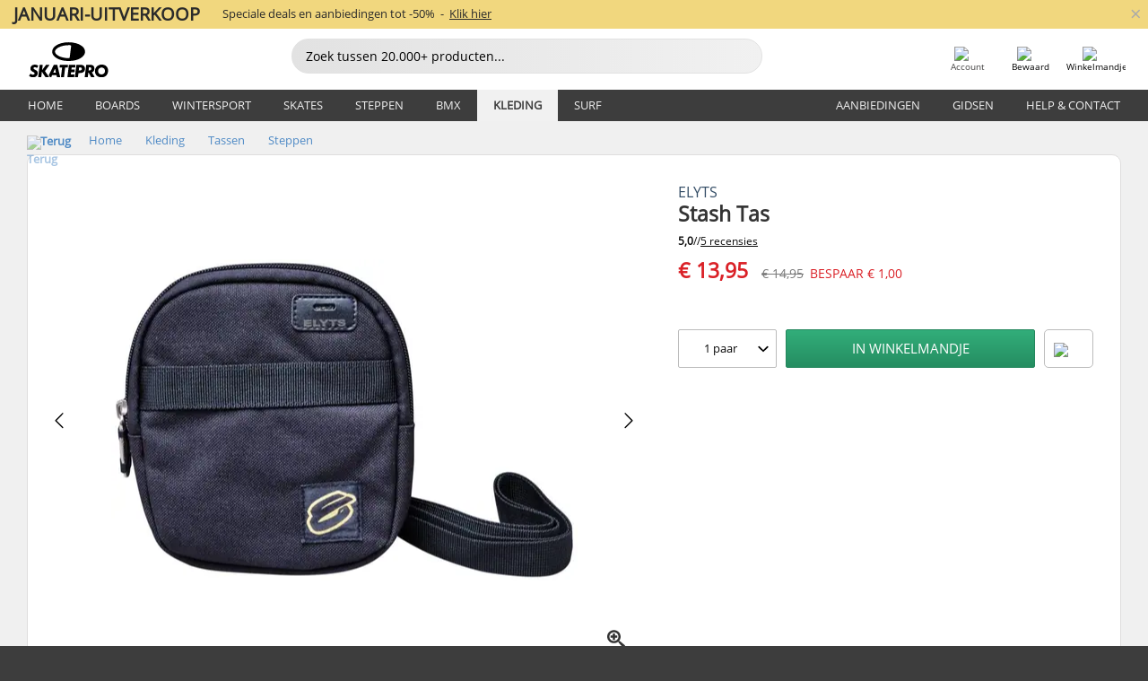

--- FILE ---
content_type: text/html; charset=UTF-8
request_url: https://www.skatepro.be/nl/508-20154.htm
body_size: 26657
content:
<!doctype html>
<html class="no-js" dir="ltr" lang="nl-be">
<head itemscope itemtype="http://schema.org/WebSite">
	<link rel="dns-prefetch" href="https://cdn.skatepro.com"/>
	<link rel="preconnect" href="https://cdn.skatepro.com"/>
	<meta charset="utf-8" />
	<meta itemprop="name" content="SkatePro.be" />
	<title>Elyts Stash Tas - Steppen Tassen | SkatePro</title>
	<meta name="description" content="Op voorraad. Koop nu voor € 13,95. De Stash tas van Elytes is gemaakt van zeer duurzaam 1000D polyester. Binnenin heeft de tas.. ✓ Volgende dag in huis" />
	<meta property="og:image" content="https://cdn.skatepro.com/product/520/elyts-stash-bag-yu.webp" />
	<meta property="og:title" content="Elyts Stash Tas - Steppen Tassen | SkatePro" />
	<meta property="og:url" content="https://www.skatepro.be/nl/508-20154.htm" />
	<meta property="og:type" content="website" />
	<link rel="canonical" href="https://www.skatepro.be/nl/508-20154.htm" />
	<link rel="alternate" hreflang="cs" href="https://www.skatepro.cz/508-20154.htm" />
	<link rel="alternate" hreflang="da" href="https://www.skatepro.dk/508-20154.htm" />
	<link rel="alternate" hreflang="de" href="https://www.skatepro.de/508-20154.htm" />
	<link rel="alternate" hreflang="de-at" href="https://www.skatepro.at/508-20154.htm" />
	<link rel="alternate" hreflang="de-ch" href="https://www.skatepro.ch/de/508-20154.htm" />
	<link rel="alternate" hreflang="el" href="https://www.skatepro.gr/508-20154.htm" />
	<link rel="alternate" hreflang="en" href="https://www.skatepro.com/en-us/508-20154.htm" />
	<link rel="alternate" hreflang="en-au" href="https://www.skatepro.com.au/508-20154.htm" />
	<link rel="alternate" hreflang="en-ca" href="https://www.skatepro.ca/en/508-20154.htm" />
	<link rel="alternate" hreflang="en-gb" href="https://www.skatepro.uk/508-20154.htm" />
	<link rel="alternate" hreflang="en-ie" href="https://www.skatepro.ie/508-20154.htm" />
	<link rel="alternate" hreflang="en-nz" href="https://www.skatepro.co.nz/508-20154.htm" />
	<link rel="alternate" hreflang="es" href="https://www.skatepro.es/508-20154.htm" />
	<link rel="alternate" hreflang="es-mx" href="https://www.skatepro.com.mx/508-20154.htm" />
	<link rel="alternate" hreflang="es-us" href="https://www.skatepro.com/es-us/508-20154.htm" />
	<link rel="alternate" hreflang="et" href="https://www.skatepro.ee/508-20154.htm" />
	<link rel="alternate" hreflang="fi" href="https://www.skatepro.fi/508-20154.htm" />
	<link rel="alternate" hreflang="fr" href="https://www.skatepro.fr/508-20154.htm" />
	<link rel="alternate" hreflang="fr-be" href="https://www.skatepro.be/fr/508-20154.htm" />
	<link rel="alternate" hreflang="fr-ca" href="https://www.skatepro.ca/fr/508-20154.htm" />
	<link rel="alternate" hreflang="fr-ch" href="https://www.skatepro.ch/fr/508-20154.htm" />
	<link rel="alternate" hreflang="hr" href="https://www.skatepro.hr/508-20154.htm" />
	<link rel="alternate" hreflang="hu" href="https://www.skatepro.hu/508-20154.htm" />
	<link rel="alternate" hreflang="it" href="https://www.skatepro.it/508-20154.htm" />
	<link rel="alternate" hreflang="lt" href="https://www.skatepro.lt/508-20154.htm" />
	<link rel="alternate" hreflang="lv" href="https://www.skatepro.lv/508-20154.htm" />
	<link rel="alternate" hreflang="nl" href="https://www.skatepro.nl/508-20154.htm" />
	<link rel="alternate" hreflang="nl-be" href="https://www.skatepro.be/nl/508-20154.htm" />
	<link rel="alternate" hreflang="no" href="https://www.skatepro.no/508-20154.htm" />
	<link rel="alternate" hreflang="pl" href="https://www.skatepro.com.pl/508-20154.htm" />
	<link rel="alternate" hreflang="pt" href="https://www.skatepro.pt/508-20154.htm" />
	<link rel="alternate" hreflang="ro" href="https://www.skatepro.ro/508-20154.htm" />
	<link rel="alternate" hreflang="ru" href="https://www.skatepro.ru/508-20154.htm" />
	<link rel="alternate" hreflang="sv" href="https://www.skatepro.se/508-20154.htm" />
	<meta name="viewport" content="width=device-width, initial-scale=1.0, maximum-scale=1" />
	<meta http-equiv="X-UA-Compatible" content="IE=edge" />
	<meta name="format-detection" content="telephone=no" />
		<meta name="msapplication-config" content="https://cdn.skatepro.com/shop/skatepro/browserconfig.xml?v=2">
	<meta name="theme-color" content="#000000">
	<link rel="apple-touch-icon" sizes="180x180" href="https://cdn.skatepro.com/shop/skatepro/apple-touch-icon.png?v=2">
	<link rel="icon" type="image/png" href="https://cdn.skatepro.com/shop/skatepro/favicon-32x32.png?v=2" sizes="32x32">
	<link rel="icon" type="image/png" href="https://cdn.skatepro.com/shop/skatepro/favicon-16x16.png?v=2" sizes="16x16">
	<link rel="manifest" href="https://cdn.skatepro.com/shop/skatepro/manifest.json?v=2">
	<link rel="mask-icon" href="https://cdn.skatepro.com/shop/skatepro/safari-pinned-tab.svg?v=3" color="#000000">
		<base href="https://www.skatepro.be/nl/" />
	<link rel="shortcut icon" href="https://cdn.skatepro.com/shop/skatepro/favicon.ico?v=2">
		<link rel="stylesheet" type="text/css" href="https://cdn.skatepro.com/css/vendor/foundation/foundation.min.css"  />
	<link rel="stylesheet" type="text/css" href="https://cdn.skatepro.com/css/general.min-1769175305.css"  />
	<link rel="stylesheet" type="text/css" href="https://cdn.skatepro.com/css/section.min-1769175305.css"  />
	<link rel="stylesheet" type="text/css" href="https://cdn.skatepro.com/css/section_guide.min-1769175305.css"  />
	<link rel="stylesheet" type="text/css" href="https://cdn.skatepro.com/css/sizing_guide.min-1769175305.css"  />
	<link rel="stylesheet" type="text/css" href="https://cdn.skatepro.com/css/product_info.min-1769175305.css"  />
	<link rel="stylesheet" type="text/css" href="https://cdn.skatepro.com/css/product.min-1769175305.css"  />
	<link rel="stylesheet" type="text/css" href="https://cdn.skatepro.com/css/vendor/slick/slick.css"  />
	<link rel="stylesheet" type="text/css" href="https://cdn.skatepro.com/css/vendor/photoswipe/photoswipe.css"  />
	<link rel="stylesheet" type="text/css" href="https://cdn.skatepro.com/css/vendor/photoswipe/default-skin/default_skin.css"  />
	<link rel="stylesheet" type="text/css" href="https://cdn.skatepro.com/css/other.min-1769175305.css"  />
	<link rel="stylesheet" type="text/css" href="https://cdn.skatepro.com/css/vendor/google/font.css"  />
	<script type="text/javascript" src="https://cdn.skatepro.com/web_component/autocomplete/autocomplete_section.min-1769175305.js" defer crossorigin></script>
	<script type="text/javascript" src="https://cdn.skatepro.com/web_component/autocomplete/autocomplete_product.min-1769175305.js" defer crossorigin></script>
	<script type="text/javascript" src="https://cdn.skatepro.com/web_component/autocomplete/autocomplete_phrase.min-1769175305.js" defer crossorigin></script>
	<script type="text/javascript" src="https://cdn.skatepro.com/web_component/autocomplete/autocomplete_article.min-1769175305.js" defer crossorigin></script>
	<script type="text/javascript" src="https://cdn.skatepro.com/web_component/autocomplete/autocomplete_brand.min-1769175305.js" defer crossorigin></script>
	<script type="text/javascript" src="https://cdn.skatepro.com/web_component/autocomplete/autocomplete_category.min-1769175305.js" defer crossorigin></script>
	<script type="text/javascript" src="https://cdn.skatepro.com/web_component/product_list_box.min-1769175305.js" defer crossorigin></script>
	<script type="text/javascript" src="https://cdn.skatepro.com/web_component/recommended_product.min-1769175305.js" defer crossorigin></script>
	<script type="text/javascript" src="https://cdn.skatepro.com/web_component/recommendation_section.min-1769175305.js" defer crossorigin></script>
	<script type="text/javascript" src="https://cdn.skatepro.com/web_component/custom_dialog.min-1769175305.js" defer crossorigin></script>
	<script type="text/javascript" src="https://cdn.skatepro.com/web_component/review_user.min-1769175305.js" defer crossorigin></script>
	<script type="text/javascript" src="https://cdn.skatepro.com/web_component/review_average.min-1769175305.js" defer crossorigin></script>
	<script type="text/javascript" src="https://cdn.skatepro.com/web_component/review_number_per_star.min-1769175305.js" defer crossorigin></script>
	<script type="text/javascript" src="https://cdn.skatepro.com/web_component/notification_box.min-1769175305.js" defer crossorigin></script>
	<script type="text/javascript" src="https://cdn.skatepro.com/web_component/rating_star.min-1769175305.js" defer crossorigin></script>
	<script type="text/javascript" src="https://cdn.skatepro.com/web_component/color_swatch.min-1769175305.js" defer crossorigin></script>
	<script type="text/javascript" src="https://cdn.skatepro.com/web_component/expert_review.min-1769175305.js" defer crossorigin></script>
	<script type="text/javascript" src="https://cdn.skatepro.com/web_component/review_gallery.min-1769175305.js" defer crossorigin></script>
	<script src="https://cdn.skatepro.com/js/vendor/jquery/jquery.min.js" crossorigin="anonymous"></script>
	<script src="https://cdn.skatepro.com/js/vendor/foundation/foundation.js" crossorigin="anonymous"></script>
	<script src="https://cdn.skatepro.com/js/general.min-1769175305.js" crossorigin="anonymous"></script>
	<script src="https://cdn.skatepro.com/js/vendor/adoptedstylesheet/adoptedStyleSheets.js" crossorigin="anonymous"></script>
	<script src="https://cdn.skatepro.com/js/autocomplete_search.min-1769175305.js" crossorigin="anonymous"></script>
	<script src="https://cdn.skatepro.com/js/data/model/product_model.min-1769175305.js" crossorigin="anonymous"></script>
	<script src="https://cdn.skatepro.com/js/data/model/brand_model.min-1769175305.js" crossorigin="anonymous"></script>
	<script src="https://cdn.skatepro.com/js/data/model/article_model.min-1769175305.js" crossorigin="anonymous"></script>
	<script src="https://cdn.skatepro.com/js/data/model/phrase_model.min-1769175305.js" crossorigin="anonymous"></script>
	<script src="https://cdn.skatepro.com/js/data/model/category_model.min-1769175305.js" crossorigin="anonymous"></script>
	<script src="https://cdn.skatepro.com/js/data/model/product_result_model.min-1769175305.js" crossorigin="anonymous"></script>
	<script src="https://cdn.skatepro.com/js/data/model/review_model.min-1769175305.js" crossorigin="anonymous"></script>
	<script src="https://cdn.skatepro.com/js/data/model/expert_review_model.min-1769175305.js" crossorigin="anonymous"></script>
	<script src="https://cdn.skatepro.com/js/validate.min-1769175305.js" crossorigin="anonymous"></script>
	<script src="https://cdn.skatepro.com/js/tracking.min-1769175305.js" crossorigin="anonymous"></script>
	<script src="https://cdn.skatepro.com/js/element_spacer.min-1769175305.js" crossorigin="anonymous"></script>
	<script src="https://cdn.skatepro.com/js/slider.min-1769175305.js" crossorigin="anonymous"></script>
	<script src="https://cdn.skatepro.com/js/vendor/slick/slick.js" crossorigin="anonymous"></script>
	<script src="https://cdn.skatepro.com/js/product.min-1769175305.js" crossorigin="anonymous"></script>
	<script src="https://cdn.skatepro.com/js/product_info.min-1769175305.js" crossorigin="anonymous"></script>
	<script src="https://cdn.skatepro.com/js/shorten.min-1769175305.js" crossorigin="anonymous"></script>
	<script src="https://cdn.skatepro.com/js/constant.min-1769175305.js" crossorigin="anonymous"></script>
	<script async src="https://cdn.skatepro.com/js/vendor/foundation/what-input.js" crossorigin="anonymous"></script>
	<script async src="https://cdn.skatepro.com/js/vendor/photoswipe/photoswipe.js" crossorigin="anonymous"></script>
	<script async src="https://cdn.skatepro.com/js/vendor/photoswipe/photoswipe_ui_default.js" crossorigin="anonymous"></script>
	<script id="usercentrics-cmp" src="https://web.cmp.usercentrics.eu/ui/loader.js" data-settings-id="hk8ePZ5G8CSHKr" async></script><script>
		window.addEventListener('UC_UI_INITIALIZED', function(event) {
			UC_UI.showFirstLayer();
		})
		</script><script>
		window.dataLayer = window.dataLayer || [];
    function gtag(){dataLayer.push(arguments);}
    const gtm_mode = true;
    
    gtag('consent', 'default', {
        ad_personalization: 'denied',
        ad_storage: 'denied',
        ad_user_data: 'denied',
        analytics_storage: 'denied',
        functionality_storage: 'denied',
        personalization_storage: 'denied',
        security_storage: 'granted',
        wait_for_update: 500
    });
    gtag('set', 'ads_data_redaction', true);
window.dataLayer.push({"dimension2_gtm":"20154","dimension3_gtm":"product","dimension4_gtm":"86"});
</script>
<script>!function(){"use strict";function l(e){for(var t=e,r=0,n=document.cookie.split(";");r<n.length;r++){var o=n[r].split("=");if(o[0].trim()===t)return o[1]}}function s(e){return localStorage.getItem(e)}function u(e){return window[e]}function A(e,t){e=document.querySelector(e);return t?null==e?void 0:e.getAttribute(t):null==e?void 0:e.textContent}var e=window,t=document,r="script",n="dataLayer",o="https://gss.skatepro.be",a="",i="3jljyzvxkrjn",c="dkhf8eo=aWQ9R1RNLVdNQkxMV0RO&sort=desc",g="stapeUserId",v="",E="",d=!1;try{var d=!!g&&(m=navigator.userAgent,!!(m=new RegExp("Version/([0-9._]+)(.*Mobile)?.*Safari.*").exec(m)))&&16.4<=parseFloat(m[1]),f="stapeUserId"===g,I=d&&!f?function(e,t,r){void 0===t&&(t="");var n={cookie:l,localStorage:s,jsVariable:u,cssSelector:A},t=Array.isArray(t)?t:[t];if(e&&n[e])for(var o=n[e],a=0,i=t;a<i.length;a++){var c=i[a],c=r?o(c,r):o(c);if(c)return c}else console.warn("invalid uid source",e)}(g,v,E):void 0;d=d&&(!!I||f)}catch(e){console.error(e)}var m=e,g=(m[n]=m[n]||[],m[n].push({"gtm.start":(new Date).getTime(),event:"gtm.js"}),t.getElementsByTagName(r)[0]),v=I?"&bi="+encodeURIComponent(I):"",E=t.createElement(r),f=(d&&(i=8<i.length?i.replace(/([a-z]{8}$)/,"kp$1"):"kp"+i),!d&&a?a:o);E.async=!0,E.src=f+"/"+i+".js?"+c+v,null!=(e=g.parentNode)&&e.insertBefore(E,g)}();</script>
<script type="text/javascript" async src="https://www.googletagmanager.com/gtag/js?id=AW-925254201"></script>
<script type="text/javascript">
		gtag('js', new Date());
		gtag('config', 'AW-925254201', {'groups':'adwords', 'allow_enhanced_conversions':true});
</script>
		<!-- BING UET START -->
		<script type="text/plain" data-usercentrics="Microsoft Advertising Remarketing">
		try {
		(function(w,d,t,r,u){var f,n,i;w[u]=w[u]||[],f=function(){var o={ti:"5218731"};o.q=w[u];if(typeof UET==="function"){w[u]=new UET(o),w[u].push("pageLoad")}},n=d.createElement(t),n.src=r,n.async=1,n.onload=n.onreadystatechange=function(){var s=this.readyState;s&&s!=="loaded"&&s!=="complete"||(f(),n.onload=n.onreadystatechange=null)},i=d.getElementsByTagName(t)[0],i.parentNode.insertBefore(n,i)})(window,document,"script","//bat.bing.com/bat.js","uetq");
				} catch(e) {
			//Ignore errors
		}
		</script>
		<noscript>
			<img src="//bat.bing.com/action/0?ti=5218731&Ver=2" height="0" width="0" style="display:none; visibility: hidden;" />
		</noscript>
		<!-- BING UET END -->
				<script type="text/plain" src="//cdn.scarabresearch.com/js/187079763D62B1FC/scarab-v2.js" data-usercentrics="Emarsys" id="scarab-js-api"></script>
		<script type="text/plain" data-usercentrics="Emarsys">
		var ScarabQueue;
		ScarabQueue = ScarabQueue || [];
		</script>
		</head>
<body>
	<noscript><iframe src="https://gss.skatepro.be/ns.html?id=GTM-WMBLLWDN" height="0" width="0" style="display:none;visibility:hidden"></iframe></noscript>
		<noscript id="deferred-styles">
			<link rel="stylesheet" type="text/css" href="https://cdn.skatepro.com/css/mobile_menu2.min-1769175305.css" media="(max-width: 78.125em)" />
<link rel="stylesheet" type="text/css" href="https://cdn.skatepro.com/css/review.min-1769175305.css"  />
		</noscript>
		<script>
						(function() {
				if (typeof window.CustomEvent === "function") {
					return false;
				}

				function CustomEvent(event, params) {
					params = params || {bubbles: false, cancelable: false, detail: undefined};
					var evt = document.createEvent('CustomEvent');
					evt.initCustomEvent(event, params.bubbles, params.cancelable, params.detail);
					return evt;
				}
				CustomEvent.prototype = window.Event.prototype;
				window.CustomEvent = CustomEvent;
			})();
			var slick_loaded_event = new CustomEvent('slick_loaded', {});
			var loadDeferredStyles = function() {
				var addStylesNode = document.getElementById("deferred-styles");
				var replacement = document.createElement("div");
				replacement.innerHTML = addStylesNode.textContent;
				document.body.appendChild(replacement);
				addStylesNode.parentElement.removeChild(addStylesNode);
			};
			var raf = requestAnimationFrame || mozRequestAnimationFrame || webkitRequestAnimationFrame || msRequestAnimationFrame;
			if (raf) {
				raf(function() {
					window.setTimeout(loadDeferredStyles, 0);
				});
			}
			else {
				window.addEventListener('load', loadDeferredStyles);
			}
		</script>
		
		<script>
		let data_provider_settings = {
			'cluster_id': 'w251AC48E',
			'market': 'BE_NL',
			'locale': 'nl-NL',
			'touchpoint': window.innerWidth > 1250 ? 'desktop' : 'mobile',
			'session_key': '8ece93bfd04f42784544996811e0e490',
			'customer_key': '',
			'limit': 60,
			'skip': 0,
		}
		let format_settings = {
			'link_prefix': 'https://www.skatepro.be/nl',
			'price_format': {"title":"Euro","symbol_left":"\u20ac","symbol_right":"","symbol_space":"yes","decimal_point":",","thousands_point":".","decimal_places":"2","value":"0.13405365","code":"EUR","currencies_id":"19","is_default":"0","allow_code_prepend":"0"},
			'cdn': 'https://cdn.skatepro.com',
			'static': 'https://static.skatepro.com',
			'date_format': 'd.m.Y',
			'company_name': 'SkatePro',
		}
		let content_provider = 'voyado';
		let recommendation_provider = 'voyado';
		let search_provider = 'voyado';
		
		window.asset_manifest = JSON.parse('{"js\/shop_payment.js":"js\/shop_payment.min-1769175305.js","js\/product_info_module.js":"js\/product_info_module.min-1769175305.js","js\/account_history_info.js":"js\/account_history_info.min-1769175305.js","js\/product.js":"js\/product.min-1769175305.js","js\/product_info.js":"js\/product_info.min-1769175305.js","js\/specials_module.js":"js\/specials_module.min-1769175305.js","js\/checkout.js":"js\/checkout.min-1769175305.js","js\/customizer_module.js":"js\/customizer_module.min-1769175305.js","js\/account_history.js":"js\/account_history.min-1769175305.js","js\/dialog_polyfill.js":"js\/dialog_polyfill.min-1769175305.js","js\/checkout_shop_module.js":"js\/checkout_shop_module.min-1769175305.js","js\/reviews_write.js":"js\/reviews_write.min-1769175305.js","js\/constant.js":"js\/constant.min-1769175305.js","js\/error404_module.js":"js\/error404_module.min-1769175305.js","js\/account.js":"js\/account.min-1769175305.js","js\/build.js":"js\/build.min-1769175305.js","js\/product_info_module.min2.js":"js\/product_info_module.min2.min-1761120504.js","js\/brand_module.js":"js\/brand_module.min-1769175305.js","js\/article_module.js":"js\/article_module.min-1769175305.js","js\/reviews_write_module.js":"js\/reviews_write_module.min-1769175305.js","js\/element_spacer.js":"js\/element_spacer.min-1769175305.js","js\/tracking.js":"js\/tracking.min-1769175305.js","js\/search_module.js":"js\/search_module.min-1769175305.js","js\/collect_component.js":"js\/collect_component.min-1769175305.js","js\/form_check.js":"js\/form_check.min-1769175305.js","js\/category_module.js":"js\/category_module.min-1769175305.js","js\/index_module.js":"js\/index_module.min-1769175305.js","js\/product_info.min2.js":"js\/product_info.min2.min-1761025787.js","js\/logoff_module.js":"js\/logoff_module.min-1769175305.js","js\/general.js":"js\/general.min-1769175305.js","js\/sizing_guide_module.js":"js\/sizing_guide_module.min-1769175305.js","js\/barcode_scanner.js":"js\/barcode_scanner.min-1769175305.js","js\/validate.js":"js\/validate.min-1769175305.js","js\/collect.js":"js\/collect.min-1769175305.js","js\/autocomplete_search.js":"js\/autocomplete_search.min-1769175305.js","js\/cart.js":"js\/cart.min-1769175305.js","js\/data\/model\/expert_review_model.js":"js\/data\/model\/expert_review_model.min-1769175305.js","js\/data\/model\/phrase_model.js":"js\/data\/model\/phrase_model.min-1769175305.js","js\/data\/model\/product_result_model.js":"js\/data\/model\/product_result_model.min-1769175305.js","js\/data\/model\/top3_subsection_model.js":"js\/data\/model\/top3_subsection_model.min-1769175305.js","js\/data\/model\/product_model.js":"js\/data\/model\/product_model.min-1769175305.js","js\/data\/model\/article_model.js":"js\/data\/model\/article_model.min-1769175305.js","js\/data\/model\/brand_model.js":"js\/data\/model\/brand_model.min-1769175305.js","js\/data\/model\/cart_product_model.js":"js\/data\/model\/cart_product_model.min-1769175305.js","js\/data\/model\/filter_type_text_model.js":"js\/data\/model\/filter_type_text_model.min-1769175305.js","js\/data\/model\/filter_type_sort_model.js":"js\/data\/model\/filter_type_sort_model.min-1769175305.js","js\/data\/model\/filter_value_color_model.js":"js\/data\/model\/filter_value_color_model.min-1769175305.js","js\/data\/model\/filter_type_range_model.js":"js\/data\/model\/filter_type_range_model.min-1769175305.js","js\/data\/model\/category_model.js":"js\/data\/model\/category_model.min-1769175305.js","js\/data\/model\/return_product_model.js":"js\/data\/model\/return_product_model.min-1769175305.js","js\/data\/model\/review_model.js":"js\/data\/model\/review_model.min-1769175305.js","js\/data\/model\/filter_type_color_model.js":"js\/data\/model\/filter_type_color_model.min-1769175305.js","js\/data\/model\/filter_type_model.js":"js\/data\/model\/filter_type_model.min-1769175305.js","js\/data\/model\/filter_value_text_model.js":"js\/data\/model\/filter_value_text_model.min-1769175305.js","js\/data\/model\/filter_value_model.js":"js\/data\/model\/filter_value_model.min-1769175305.js","js\/data\/data_service.js":"js\/data\/data_service.min-1769175305.js","js\/data\/product_list_state.js":"js\/data\/product_list_state.min-1769175305.js","js\/data\/provider\/skatepro\/map_to_category_model.js":"js\/data\/provider\/skatepro\/map_to_category_model.min-1769175305.js","js\/data\/provider\/skatepro\/search.js":"js\/data\/provider\/skatepro\/search.min-1769175305.js","js\/data\/provider\/skatepro\/autocomplete.js":"js\/data\/provider\/skatepro\/autocomplete.min-1769175305.js","js\/data\/provider\/skatepro\/index.js":"js\/data\/provider\/skatepro\/index.min-1769175305.js","js\/data\/provider\/skatepro\/article.js":"js\/data\/provider\/skatepro\/article.min-1769175305.js","js\/data\/provider\/skatepro\/sizing_guide.js":"js\/data\/provider\/skatepro\/sizing_guide.min-1769175305.js","js\/data\/provider\/skatepro\/service.js":"js\/data\/provider\/skatepro\/service.min-1769175305.js","js\/data\/provider\/skatepro\/cart.js":"js\/data\/provider\/skatepro\/cart.min-1769175305.js","js\/data\/provider\/skatepro\/product.js":"js\/data\/provider\/skatepro\/product.min-1769175305.js","js\/data\/provider\/skatepro\/category.js":"js\/data\/provider\/skatepro\/category.min-1769175305.js","js\/data\/provider\/skatepro\/map_to_brand_model.js":"js\/data\/provider\/skatepro\/map_to_brand_model.min-1769175305.js","js\/data\/provider\/skatepro\/specials.js":"js\/data\/provider\/skatepro\/specials.min-1769175305.js","js\/data\/provider\/skatepro\/map_to_article_model.js":"js\/data\/provider\/skatepro\/map_to_article_model.min-1769175305.js","js\/data\/provider\/skatepro\/map_to_product_model.js":"js\/data\/provider\/skatepro\/map_to_product_model.min-1769175305.js","js\/data\/provider\/voyado\/filter.js":"js\/data\/provider\/voyado\/filter.min-1769175305.js","js\/data\/provider\/voyado\/map_to_brand_model.js":"js\/data\/provider\/voyado\/map_to_brand_model.min-1769175305.js","js\/data\/provider\/voyado\/map_to_phrase_model.js":"js\/data\/provider\/voyado\/map_to_phrase_model.min-1769175305.js","js\/data\/provider\/voyado\/map_to_article_model.js":"js\/data\/provider\/voyado\/map_to_article_model.min-1769175305.js","js\/data\/provider\/voyado\/map_to_product_model.js":"js\/data\/provider\/voyado\/map_to_product_model.min-1769175305.js","js\/data\/provider\/voyado\/service.js":"js\/data\/provider\/voyado\/service.min-1769175305.js","js\/data\/provider\/voyado\/product.js":"js\/data\/provider\/voyado\/product.min-1769175305.js","js\/data\/provider\/voyado\/map_to_filter_model.js":"js\/data\/provider\/voyado\/map_to_filter_model.min-1769175305.js","js\/data\/provider\/voyado\/search.js":"js\/data\/provider\/voyado\/search.min-1769175305.js","js\/data\/provider\/voyado\/map_to_category_model.js":"js\/data\/provider\/voyado\/map_to_category_model.min-1769175305.js","js\/data\/provider\/voyado\/notification.js":"js\/data\/provider\/voyado\/notification.min-1769175305.js","js\/data\/provider\/voyado\/cart.js":"js\/data\/provider\/voyado\/cart.min-1769175305.js","js\/data\/provider\/voyado\/search_origin.js":"js\/data\/provider\/voyado\/search_origin.min-1769175305.js","js\/data\/provider\/voyado\/api.js":"js\/data\/provider\/voyado\/api.min-1769175305.js","js\/data\/provider\/voyado\/landing_page.js":"js\/data\/provider\/voyado\/landing_page.min-1769175305.js","js\/data\/provider\/voyado\/autocomplete.js":"js\/data\/provider\/voyado\/autocomplete.min-1769175305.js","js\/cart_module.js":"js\/cart_module.min-1769175305.js","js\/slider.js":"js\/slider.min-1769175305.js","js\/checkout_shop.js":"js\/checkout_shop.min-1769175305.js","js\/filter.js":"js\/filter.min-1769175305.js","js\/test.js":"js\/test.min-1769175305.js","js\/mobile_menu.js.php":"js\/mobile_menu.js.min-1769175305.php","js\/shorten.js":"js\/shorten.min-1769175305.js","js\/render_list.js":"js\/render_list.min-1769175305.js","js\/contact_us.js":"js\/contact_us.min-1769175305.js","js\/customizer.js":"js\/customizer.min-1769175305.js","css\/search.css":"css\/search.min-1769175305.css","css\/section_product.css":"css\/section_product.min-1769175305.css","css\/category.css":"css\/category.min-1769175305.css","css\/checkout.css":"css\/checkout.min-1769175305.css","css\/collect_mobile.css":"css\/collect_mobile.min-1769175305.css","css\/review.css":"css\/review.min-1769175305.css","css\/section_category.css":"css\/section_category.min-1769175305.css","css\/section_minibanner.css":"css\/section_minibanner.min-1769175305.css","css\/general_nordicsport.css":"css\/general_nordicsport.min-1769175305.css","css\/account.css":"css\/account.min-1769175305.css","css\/team_skatepro.css":"css\/team_skatepro.min-1769175305.css","css\/general.css":"css\/general.min-1769175305.css","css\/checkout_right_cart.css":"css\/checkout_right_cart.min-1769175305.css","css\/other.css":"css\/other.min-1769175305.css","css\/section_brand.css":"css\/section_brand.min-1769175305.css","css\/section_top3.css":"css\/section_top3.min-1769175305.css","css\/section_about.css":"css\/section_about.min-1769175305.css","css\/customizer.css":"css\/customizer.min-1769175305.css","css\/checkout_shop.css":"css\/checkout_shop.min-1769175305.css","css\/build.css":"css\/build.min-1769175305.css","css\/product.css":"css\/product.min-1769175305.css","css\/article.css":"css\/article.min-1769175305.css","css\/filter.css":"css\/filter.min-1769175305.css","css\/printorder.css":"css\/printorder.min-1769175305.css","css\/account_history_info.css":"css\/account_history_info.min-1769175305.css","css\/mobile_menu2.css":"css\/mobile_menu2.min-1769175305.css","css\/section.css":"css\/section.min-1769175305.css","css\/section_guide.css":"css\/section_guide.min-1769175305.css","css\/collect_tablet.css":"css\/collect_tablet.min-1769175305.css","css\/mobile_menu.css":"css\/mobile_menu.min-1769175305.css","css\/dialog_polyfill.css":"css\/dialog_polyfill.min-1769175305.css","css\/product_info.css":"css\/product_info.min-1769175305.css","css\/domain_article.css":"css\/domain_article.min-1769175305.css","css\/sizing_guide.css":"css\/sizing_guide.min-1769175305.css","web_component\/color_swatch.js":"web_component\/color_swatch.min-1769175305.js","web_component\/recommendation_section.js":"web_component\/recommendation_section.min-1769175305.js","web_component\/review_average.js":"web_component\/review_average.min-1769175305.js","web_component\/product_list_box.js":"web_component\/product_list_box.min-1769175305.js","web_component\/recommended_product.js":"web_component\/recommended_product.min-1769175305.js","web_component\/autocomplete\/autocomplete_brand.js":"web_component\/autocomplete\/autocomplete_brand.min-1769175305.js","web_component\/autocomplete\/autocomplete_phrase.js":"web_component\/autocomplete\/autocomplete_phrase.min-1769175305.js","web_component\/autocomplete\/autocomplete_article.js":"web_component\/autocomplete\/autocomplete_article.min-1769175305.js","web_component\/autocomplete\/autocomplete_section.js":"web_component\/autocomplete\/autocomplete_section.min-1769175305.js","web_component\/autocomplete\/autocomplete_category.js":"web_component\/autocomplete\/autocomplete_category.min-1769175305.js","web_component\/autocomplete\/autocomplete_product.js":"web_component\/autocomplete\/autocomplete_product.min-1769175305.js","web_component\/input_currency.js":"web_component\/input_currency.min-1769175305.js","web_component\/expert_review.js":"web_component\/expert_review.min-1769175305.js","web_component\/pagination_list.js":"web_component\/pagination_list.min-1769175305.js","web_component\/article_list_box.js":"web_component\/article_list_box.min-1769175305.js","web_component\/webpos\/webpos_quantity_input.js":"web_component\/webpos\/webpos_quantity_input.min-1769175305.js","web_component\/webpos\/webpos_delete.js":"web_component\/webpos\/webpos_delete.min-1769175305.js","web_component\/webpos\/webpos_return_product.js":"web_component\/webpos\/webpos_return_product.min-1769175305.js","web_component\/webpos\/webpos_product.js":"web_component\/webpos\/webpos_product.min-1769175305.js","web_component\/product_list_section.js":"web_component\/product_list_section.min-1769175305.js","web_component\/page_load_more.js":"web_component\/page_load_more.min-1769175305.js","web_component\/category_button.js":"web_component\/category_button.min-1769175305.js","web_component\/review_user.js":"web_component\/review_user.min-1769175305.js","web_component\/review_number_per_star.js":"web_component\/review_number_per_star.min-1769175305.js","web_component\/notification_box.js":"web_component\/notification_box.min-1769175305.js","web_component\/filter\/filter_option_range.js":"web_component\/filter\/filter_option_range.min-1769175305.js","web_component\/filter\/filter_button_badge.js":"web_component\/filter\/filter_button_badge.min-1769175305.js","web_component\/filter\/filter_option_radio.js":"web_component\/filter\/filter_option_radio.min-1769175305.js","web_component\/filter\/filter_button_reset.js":"web_component\/filter\/filter_button_reset.min-1769175305.js","web_component\/filter\/filter_button_list.js":"web_component\/filter\/filter_button_list.min-1769175305.js","web_component\/filter\/filter_button_sort.js":"web_component\/filter\/filter_button_sort.min-1769175305.js","web_component\/filter\/filter_option_checkbox.js":"web_component\/filter\/filter_option_checkbox.min-1769175305.js","web_component\/filter\/filter_button.js":"web_component\/filter\/filter_button.min-1769175305.js","web_component\/filter\/filter_option_color.js":"web_component\/filter\/filter_option_color.min-1769175305.js","web_component\/filter\/filter_dialog.js":"web_component\/filter\/filter_dialog.min-1769175305.js","web_component\/custom_dialog.js":"web_component\/custom_dialog.min-1769175305.js","web_component\/account\/account_order.js":"web_component\/account\/account_order.min-1769175305.js","web_component\/account\/account_dashboard_button.js":"web_component\/account\/account_dashboard_button.min-1769175305.js","web_component\/review_gallery.js":"web_component\/review_gallery.min-1769175305.js","web_component\/rating_star.js":"web_component\/rating_star.min-1769175305.js","web_component\/article_list_section.js":"web_component\/article_list_section.min-1769175305.js","web_component\/top3\/top3_subsection.js":"web_component\/top3\/top3_subsection.min-1769175305.js","web_component\/top3\/top3_product.js":"web_component\/top3\/top3_product.min-1769175305.js","web_component\/top3\/top3_section.js":"web_component\/top3\/top3_section.min-1769175305.js"}');
  		window.asset = function (path) {
    		return 'https://cdn.skatepro.com/' + (window.asset_manifest[path] || path);
		};
		
		var cache_bust_data_provider = '?74';
		
		let DEV_ONLY = false;
		</script>
		<script type='module'>
		//TODO TSJ, 2024-07-04: Put this somewhere else - it does not belong here
		const { data_service } = await import(asset('js/data/data_service.js'));
		
		let notification_data_provider_settings = {
				...data_provider_settings,
				provider: 'voyado'
			};
		let notification_instance = await data_service.create(notification_data_provider_settings);
		
		// Voyado notification handling
		document.body.addEventListener('click', async (event) => {
			// Check if the clicked element is a custom element (contains a hyphen)
			if (event.target.tagName && event.target.tagName.includes('-')) {
				// We use composedPath() to get the full path of the event, including the shadow DOM for nested custom elements
				const path = event.composedPath();
  
				// Find the first <a> element with a data-track_value/track_type attribute
				const targetLink = path.find(element =>
					element instanceof HTMLAnchorElement && element.hasAttribute('data-track_type') && element.hasAttribute('data-track_value')
				);
				
				if (targetLink) {
					const track_type = targetLink.getAttribute('data-track_type');
					const track_value = targetLink.getAttribute('data-track_value');
					
					// Stop the default behavior of the <a> tag
					event.preventDefault();
					
					switch (track_type) {
						case 'click':
							await notification_instance.notification_click(track_value);
							break;
						case 'add_favorite':
							await notification_instance.notification_add_favorite(track_value);
							break;
						case 'remove_favorite':
							await notification_instance.notification_remove_favorite(track_value);
							break;
						case 'add_to_cart':
							await notification_instance.notification_add_to_cart(track_value);
							break;
					}
					
					if (event.ctrlKey || event.shiftKey || event.metaKey) {
						window.open(targetLink.href, '_blank');
					} 
					else {
						window.location.href = targetLink.href;
					}
				}
			}
		});
		</script>
		
		<div class="header_infobar" style="background-color:#F1D77E;">
			<div class="row collapse infobar_content" onclick="location.href='https://www.skatepro.be/nl/l1112.htm';">
				<div class="width_row" style="background-color:#F1D77E;">			
			<div class="float-left display_inline_block font_size_20 bold uppercase" style="font-size: 20px; margin-right: 25px; line-height: 100%;color: #2B2B2B">Januari-uitverkoop
			</div>
			<div class="float-left align_left" style="font-size: 13px; padding-right: 30px;color: #2B2B2B">
				Speciale deals en aanbiedingen tot -50%&nbsp; -&nbsp; <span style="text-decoration: underline">Klik hier</span>
			</div>
		</div>
			</div>
			
		<div class="infobar_close_x" onclick="close_banner(event, 'seasonal_sale', true);$(this).closest('div.header_infobar').slideToggle();">&times;</div>			
	
		</div>
	<!-- header -->
<div class="header_container" style="position: relative;">
	<div class="row collapse" style="position: relative; padding-top: 4px;">
		<div class="small-8 medium-7 large-3 columns">
			<div style="display: table; width: 100%;">
				<div style="display: table-cell; width: 1%;">
					<div class="header_mobile hide-for-large" style="min-width: 60px;color:#FFF;" onclick="toggle_mobile_menu()">
						<div class="mobile_menu_button">
							<span class="mobile_menu_button_bar"></span>
							<span class="mobile_menu_button_bar"></span>
							<span class="mobile_menu_button_bar"></span>
							<span class="mobile_menu_button_bar"></span>
							<div>Menu</div>
						</div>
					</div>
				</div>

								<div class="header_logo_container" style="display: table-cell; text-align: center;">
					<div class="header_logo"><a href="https://www.skatepro.be/nl/" title="SkatePro"><img src="https://cdn.skatepro.com/shop/skatepro/logo.svg?7" alt="SkatePro" height="39" width="105" /></a></div>
				</div>
			</div>
		</div>
		<ul class="mobilemenu2 hide-for-large" style="display: none;"><li data-id="21" class="subcat"><div><img src="https://cdn.skatepro.com/icon/menu/21.svg" style="height: 30px;" />Boards</div><ul><li class="hide-for-large mobilemenu2_back">Boards</li><li data-id="181" class="subcat"><div>Skateboards</div><ul><li class="hide-for-large mobilemenu2_back">Skateboards</li><li data-id="84"><div><a href="https://www.skatepro.be/nl/c84.htm">Compleet</a></div></li>
			<li data-id="257"><div><a href="https://www.skatepro.be/nl/c257.htm">Kinder</a></div></li>
			<li data-id="209"><div><a href="https://www.skatepro.be/nl/c209.htm">Decks</a></div></li>
			<li data-id="212"><div><a href="https://www.skatepro.be/nl/c212.htm">Trucks</a></div></li>
			<li data-id="200"><div><a href="https://www.skatepro.be/nl/c200.htm">Wielen</a></div></li>
			<li data-id="274"><div><a href="https://www.skatepro.be/nl/c274.htm">Griptape</a></div></li>
			<li data-id="186" class="subcat"><div>Onderdelen</div><ul><li class="hide-for-large mobilemenu2_back">Onderdelen</li><li data-id="183"><div><a href="https://www.skatepro.be/nl/c183.htm">Lagers</a></div></li>
			<li data-id="388"><div><a href="https://www.skatepro.be/nl/c388.htm">Truck-onderdelen</a></div></li>
			<li data-id="273"><div><a href="https://www.skatepro.be/nl/c273.htm">Bouten en moeren</a></div></li>
			<li data-id="390"><div><a href="https://www.skatepro.be/nl/c390.htm">Risers</a></div></li>
			<li data-id="112"><div><a href="https://www.skatepro.be/nl/c112.htm">Skate wax</a></div></li>
			<li data-id="195"><div><a href="https://www.skatepro.be/nl/c195.htm">Rails</a></div></li>
			<li data-id="187"><div><a href="https://www.skatepro.be/nl/c187.htm">Onderhoud</a></div></li>
			</ul></li>
			<li data-id="81"><div><a href="https://www.skatepro.be/nl/c81.htm">Merchandise</a></div></li>
			<li data-id="268"><div><a href="https://www.skatepro.be/nl/c268.htm">Ramps</a></div></li>
			<li data-id="1008"><div><a href="https://www.skatepro.be/nl/c1008.htm">Tassen</a></div></li>
			</ul></li>
			<li data-id="219" class="subcat"><div>Longboards</div><ul><li class="hide-for-large mobilemenu2_back">Longboards</li><li data-id="83"><div><a href="https://www.skatepro.be/nl/c83.htm">Compleet</a></div></li>
			<li data-id="208"><div><a href="https://www.skatepro.be/nl/c208.htm">Decks</a></div></li>
			<li data-id="226"><div><a href="https://www.skatepro.be/nl/c226.htm">Trucks</a></div></li>
			<li data-id="220"><div><a href="https://www.skatepro.be/nl/c220.htm">Wielen</a></div></li>
			<li data-id="395"><div><a href="https://www.skatepro.be/nl/c395.htm">Griptape</a></div></li>
			<li data-id="111" class="subcat"><div>Onderdelen</div><ul><li class="hide-for-large mobilemenu2_back">Onderdelen</li><li data-id="262"><div><a href="https://www.skatepro.be/nl/c262.htm">Lagers</a></div></li>
			<li data-id="413"><div><a href="https://www.skatepro.be/nl/c413.htm">Truck-onderdelen</a></div></li>
			<li data-id="272"><div><a href="https://www.skatepro.be/nl/c272.htm">Bouten en moeren</a></div></li>
			<li data-id="415"><div><a href="https://www.skatepro.be/nl/c415.htm">Risers</a></div></li>
			<li data-id="605"><div><a href="https://www.skatepro.be/nl/c605.htm">Onderhoud</a></div></li>
			</ul></li>
			<li data-id="429"><div><a href="https://www.skatepro.be/nl/c429.htm">Merchandise</a></div></li>
			</ul></li>
			<li data-id="258" class="subcat"><div>Cruiser Boards</div><ul><li class="hide-for-large mobilemenu2_back">Cruiser Boards</li><li data-id="216"><div><a href="https://www.skatepro.be/nl/c216.htm">Compleet</a></div></li>
			<li data-id="392"><div><a href="https://www.skatepro.be/nl/c392.htm">Kinder</a></div></li>
			<li data-id="260"><div><a href="https://www.skatepro.be/nl/c260.htm">Plastic / Penny</a></div></li>
			<li data-id="412"><div><a href="https://www.skatepro.be/nl/c412.htm">Decks</a></div></li>
			<li data-id="393"><div><a href="https://www.skatepro.be/nl/c393.htm">Trucks</a></div></li>
			<li data-id="300"><div><a href="https://www.skatepro.be/nl/c300.htm">Wielen</a></div></li>
			<li data-id="394"><div><a href="https://www.skatepro.be/nl/c394.htm">Griptape</a></div></li>
			<li data-id="340" class="subcat"><div>Onderdelen</div><ul><li class="hide-for-large mobilemenu2_back">Onderdelen</li><li data-id="299"><div><a href="https://www.skatepro.be/nl/c299.htm">Lagers</a></div></li>
			<li data-id="397"><div><a href="https://www.skatepro.be/nl/c397.htm">Truck-onderdelen</a></div></li>
			<li data-id="407"><div><a href="https://www.skatepro.be/nl/c407.htm">Bouten en moeren</a></div></li>
			<li data-id="410"><div><a href="https://www.skatepro.be/nl/c410.htm">Risers</a></div></li>
			<li data-id="607"><div><a href="https://www.skatepro.be/nl/c607.htm">Onderhoud</a></div></li>
			</ul></li>
			<li data-id="428"><div><a href="https://www.skatepro.be/nl/c428.htm">Merchandise</a></div></li>
			</ul></li>
			<li data-id="417" class="subcat"><div>Surfskates</div><ul><li class="hide-for-large mobilemenu2_back">Surfskates</li><li data-id="288"><div><a href="https://www.skatepro.be/nl/c288.htm">Compleet</a></div></li>
			<li data-id="420"><div><a href="https://www.skatepro.be/nl/c420.htm">Trucks</a></div></li>
			<li data-id="421"><div><a href="https://www.skatepro.be/nl/c421.htm">Wielen</a></div></li>
			<li data-id="396"><div><a href="https://www.skatepro.be/nl/c396.htm">Griptape</a></div></li>
			<li data-id="422" class="subcat"><div>Onderdelen</div><ul><li class="hide-for-large mobilemenu2_back">Onderdelen</li><li data-id="425"><div><a href="https://www.skatepro.be/nl/c425.htm">Lagers</a></div></li>
			<li data-id="423"><div><a href="https://www.skatepro.be/nl/c423.htm">Bushings</a></div></li>
			<li data-id="408"><div><a href="https://www.skatepro.be/nl/c408.htm">Bouten en moeren</a></div></li>
			<li data-id="424"><div><a href="https://www.skatepro.be/nl/c424.htm">Risers</a></div></li>
			<li data-id="606"><div><a href="https://www.skatepro.be/nl/c606.htm">Onderhoud</a></div></li>
			</ul></li>
			<li data-id="604"><div><a href="https://www.skatepro.be/nl/c604.htm">Merchandise</a></div></li>
			</ul></li>
			<li data-id="418" class="subcat"><div>Waveboards</div><ul><li class="hide-for-large mobilemenu2_back">Waveboards</li><li data-id="155"><div><a href="https://www.skatepro.be/nl/c155.htm">Compleet</a></div></li>
			<li data-id="168"><div><a href="https://www.skatepro.be/nl/c168.htm">Onderdelen</a></div></li>
			</ul></li>
			<li data-id="158" class="subcat"><div>Bescherming</div><ul><li class="hide-for-large mobilemenu2_back">Bescherming</li><li data-id="261" class="subcat"><div>Kinder</div><ul><li class="hide-for-large mobilemenu2_back">Kinder</li><li data-id="488"><div><a href="https://www.skatepro.be/nl/c488.htm">Helmen</a></div></li>
			<li data-id="500"><div><a href="https://www.skatepro.be/nl/c500.htm">Pads</a></div></li>
			</ul></li>
			<li data-id="486"><div><a href="https://www.skatepro.be/nl/c486.htm">Helmen</a></div></li>
			<li data-id="471"><div><a href="https://www.skatepro.be/nl/c471.htm">Sets</a></div></li>
			<li data-id="497"><div><a href="https://www.skatepro.be/nl/c497.htm">Kniebeschermers</a></div></li>
			<li data-id="503"><div><a href="https://www.skatepro.be/nl/c503.htm">Polsbeschermers</a></div></li>
			<li data-id="475"><div><a href="https://www.skatepro.be/nl/c475.htm">Elleboogbeschermers</a></div></li>
			<li data-id="496"><div><a href="https://www.skatepro.be/nl/c496.htm">Beschermingsbroek</a></div></li>
			<li data-id="73"><div><a href="https://www.skatepro.be/nl/c73.htm">Longboard handschoenen</a></div></li>
			</ul></li>
			<li data-id="217"><div><a href="https://www.skatepro.be/nl/c217.htm">Fingerboards</a></div></li>
			<li data-id="346"><div><a href="https://www.skatepro.be/nl/c346.htm">Snow skateboard</a></div></li>
			</ul></li>
			<li data-id="19" class="subcat"><div><img src="https://cdn.skatepro.com/icon/menu/19.svg" style="height: 30px;" />Wintersport</div><ul><li class="hide-for-large mobilemenu2_back">Wintersport</li><li data-id="71" class="subcat"><div>Schaatsen</div><ul><li class="hide-for-large mobilemenu2_back">Schaatsen</li><li data-id="233"><div><a href="https://www.skatepro.be/nl/c233.htm">Kinder</a></div></li>
			<li data-id="232"><div><a href="https://www.skatepro.be/nl/c232.htm">Kunstschaatsen</a></div></li>
			<li data-id="89"><div><a href="https://www.skatepro.be/nl/c89.htm">Recreatief</a></div></li>
			<li data-id="1001"><div><a href="https://www.skatepro.be/nl/c1001.htm">IJshockey</a></div></li>
			<li data-id="161"><div><a href="https://www.skatepro.be/nl/c161.htm">Accessoires</a></div></li>
			<li data-id="527"><div><a href="https://www.skatepro.be/nl/c527.htm">Inlegzolen</a></div></li>
			<li data-id="494" class="subcat"><div>Bescherming</div><ul><li class="hide-for-large mobilemenu2_back">Bescherming</li><li data-id="134" class="subcat"><div>Kinder</div><ul><li class="hide-for-large mobilemenu2_back">Kinder</li><li data-id="484"><div><a href="https://www.skatepro.be/nl/c484.htm">Helmen</a></div></li>
			<li data-id="474"><div><a href="https://www.skatepro.be/nl/c474.htm">Packs</a></div></li>
			</ul></li>
			<li data-id="483"><div><a href="https://www.skatepro.be/nl/c483.htm">Helmen</a></div></li>
			<li data-id="601"><div><a href="https://www.skatepro.be/nl/c601.htm">Sets</a></div></li>
			<li data-id="603"><div><a href="https://www.skatepro.be/nl/c603.htm">Polsbeschermers</a></div></li>
			<li data-id="609"><div><a href="https://www.skatepro.be/nl/c609.htm">Kniebeschermers</a></div></li>
			<li data-id="476"><div><a href="https://www.skatepro.be/nl/c476.htm">Elleboogbeschermers</a></div></li>
			<li data-id="495"><div><a href="https://www.skatepro.be/nl/c495.htm">Beschermingsbroek</a></div></li>
			</ul></li>
			</ul></li>
			<li data-id="331" class="subcat"><div>Alpine Ski's</div><ul><li class="hide-for-large mobilemenu2_back">Alpine Ski's</li><li data-id="68" class="subcat"><div>Ski's</div><ul><li class="hide-for-large mobilemenu2_back">Ski's</li><li data-id="306"><div><a href="https://www.skatepro.be/nl/c306.htm">Kinderski's</a></div></li>
			<li data-id="335"><div><a href="https://www.skatepro.be/nl/c335.htm">All Mountain Ski's</a></div></li>
			<li data-id="337"><div><a href="https://www.skatepro.be/nl/c337.htm">Slalom Ski's</a></div></li>
			<li data-id="171"><div><a href="https://www.skatepro.be/nl/c171.htm">Race Ski's</a></div></li>
			<li data-id="336"><div><a href="https://www.skatepro.be/nl/c336.htm">Twintip Ski's</a></div></li>
			<li data-id="59"><div><a href="https://www.skatepro.be/nl/c59.htm">Freeride Ski's</a></div></li>
			<li data-id="96"><div><a href="https://www.skatepro.be/nl/c96.htm">Touring Ski's</a></div></li>
			</ul></li>
			<li data-id="282" class="subcat"><div>Skischoenen</div><ul><li class="hide-for-large mobilemenu2_back">Skischoenen</li><li data-id="304"><div><a href="https://www.skatepro.be/nl/c304.htm">Heren</a></div></li>
			<li data-id="307"><div><a href="https://www.skatepro.be/nl/c307.htm">Kinder</a></div></li>
			<li data-id="339"><div><a href="https://www.skatepro.be/nl/c339.htm">Dames</a></div></li>
			<li data-id="533"><div><a href="https://www.skatepro.be/nl/c533.htm">Inlegzolen</a></div></li>
			</ul></li>
			<li data-id="326"><div><a href="https://www.skatepro.be/nl/c326.htm">Skibindingen</a></div></li>
			<li data-id="305"><div><a href="https://www.skatepro.be/nl/c305.htm">Skistokken</a></div></li>
			<li data-id="363" class="subcat"><div>Skibrillen</div><ul><li class="hide-for-large mobilemenu2_back">Skibrillen</li><li data-id="320"><div><a href="https://www.skatepro.be/nl/c320.htm">Skibrillen</a></div></li>
			<li data-id="267"><div><a href="https://www.skatepro.be/nl/c267.htm">Covers</a></div></li>
			</ul></li>
			<li data-id="611" class="subcat"><div>Accessoires</div><ul><li class="hide-for-large mobilemenu2_back">Accessoires</li><li data-id="173"><div><a href="https://www.skatepro.be/nl/c173.htm">Stijgvellen</a></div></li>
			<li data-id="103"><div><a href="https://www.skatepro.be/nl/c103.htm">Onderhoud</a></div></li>
			<li data-id="324"><div><a href="https://www.skatepro.be/nl/c324.htm">Diverse</a></div></li>
			</ul></li>
			<li data-id="165" class="subcat"><div>Bescherming</div><ul><li class="hide-for-large mobilemenu2_back">Bescherming</li><li data-id="316"><div><a href="https://www.skatepro.be/nl/c316.htm">Helmen</a></div></li>
			<li data-id="492"><div><a href="https://www.skatepro.be/nl/c492.htm">Beschermingsbroek</a></div></li>
			<li data-id="323"><div><a href="https://www.skatepro.be/nl/c323.htm">Rugbeschermers</a></div></li>
			</ul></li>
			<li data-id="812"><div><a href="https://www.skatepro.be/nl/c812.htm">Lawine-uitrusting</a></div></li>
			<li data-id="1011"><div><a href="https://www.skatepro.be/nl/c1011.htm">Tassen</a></div></li>
			</ul></li>
			<li data-id="100" class="subcat"><div>Snowboards</div><ul><li class="hide-for-large mobilemenu2_back">Snowboards</li><li data-id="60"><div><a href="https://www.skatepro.be/nl/c60.htm">Boards</a></div></li>
			<li data-id="309"><div><a href="https://www.skatepro.be/nl/c309.htm">Schoenen</a></div></li>
			<li data-id="310"><div><a href="https://www.skatepro.be/nl/c310.htm">Bindingen</a></div></li>
			<li data-id="312"><div><a href="https://www.skatepro.be/nl/c312.htm">Kinder</a></div></li>
			<li data-id="358" class="subcat"><div>Bescherming</div><ul><li class="hide-for-large mobilemenu2_back">Bescherming</li><li data-id="485"><div><a href="https://www.skatepro.be/nl/c485.htm">Helmen</a></div></li>
			<li data-id="504"><div><a href="https://www.skatepro.be/nl/c504.htm">Rugbeschermers</a></div></li>
			<li data-id="493"><div><a href="https://www.skatepro.be/nl/c493.htm">Beschermingsbroek</a></div></li>
			<li data-id="491"><div><a href="https://www.skatepro.be/nl/c491.htm">Polsbeschermers</a></div></li>
			</ul></li>
			<li data-id="593" class="subcat"><div>Snowboardbrillen</div><ul><li class="hide-for-large mobilemenu2_back">Snowboardbrillen</li><li data-id="479"><div><a href="https://www.skatepro.be/nl/c479.htm">Skibrillen</a></div></li>
			<li data-id="225"><div><a href="https://www.skatepro.be/nl/c225.htm">Covers</a></div></li>
			</ul></li>
			<li data-id="472"><div><a href="https://www.skatepro.be/nl/c472.htm">Lawine Uitrusting</a></div></li>
			<li data-id="761"><div><a href="https://www.skatepro.be/nl/c761.htm">Accessoires</a></div></li>
			<li data-id="1005"><div><a href="https://www.skatepro.be/nl/c1005.htm">Tassen</a></div></li>
			</ul></li>
			<li data-id="332" class="subcat"><div>Langlauf</div><ul><li class="hide-for-large mobilemenu2_back">Langlauf</li><li data-id="175" class="subcat"><div>Ski's</div><ul><li class="hide-for-large mobilemenu2_back">Ski's</li><li data-id="742"><div><a href="https://www.skatepro.be/nl/c742.htm">Classic</a></div></li>
			<li data-id="743"><div><a href="https://www.skatepro.be/nl/c743.htm">Skating</a></div></li>
			<li data-id="744"><div><a href="https://www.skatepro.be/nl/c744.htm">Backcountry</a></div></li>
			</ul></li>
			<li data-id="333" class="subcat"><div>Skischoenen</div><ul><li class="hide-for-large mobilemenu2_back">Skischoenen</li><li data-id="747"><div><a href="https://www.skatepro.be/nl/c747.htm">Classic</a></div></li>
			<li data-id="748"><div><a href="https://www.skatepro.be/nl/c748.htm">Skating</a></div></li>
			<li data-id="749"><div><a href="https://www.skatepro.be/nl/c749.htm">Backcountry</a></div></li>
			<li data-id="523"><div><a href="https://www.skatepro.be/nl/c523.htm">Accessoires</a></div></li>
			</ul></li>
			<li data-id="750" class="subcat"><div>Bindingen</div><ul><li class="hide-for-large mobilemenu2_back">Bindingen</li><li data-id="751"><div><a href="https://www.skatepro.be/nl/c751.htm">Classic</a></div></li>
			<li data-id="752"><div><a href="https://www.skatepro.be/nl/c752.htm">Skating</a></div></li>
			<li data-id="753"><div><a href="https://www.skatepro.be/nl/c753.htm">Backcountry</a></div></li>
			<li data-id="754"><div><a href="https://www.skatepro.be/nl/c754.htm">Accessoires</a></div></li>
			</ul></li>
			<li data-id="240" class="subcat"><div>Skistokken</div><ul><li class="hide-for-large mobilemenu2_back">Skistokken</li><li data-id="334"><div><a href="https://www.skatepro.be/nl/c334.htm">Stokken</a></div></li>
			<li data-id="808"><div><a href="https://www.skatepro.be/nl/c808.htm">Accessoires</a></div></li>
			</ul></li>
			<li data-id="755" class="subcat"><div>Tuning & waxing</div><ul><li class="hide-for-large mobilemenu2_back">Tuning & waxing</li><li data-id="756"><div><a href="https://www.skatepro.be/nl/c756.htm">Kick wax</a></div></li>
			<li data-id="757"><div><a href="https://www.skatepro.be/nl/c757.htm">Gliding wax</a></div></li>
			<li data-id="758"><div><a href="https://www.skatepro.be/nl/c758.htm">Klister</a></div></li>
			<li data-id="759"><div><a href="https://www.skatepro.be/nl/c759.htm">Onderhoud</a></div></li>
			</ul></li>
			<li data-id="269"><div><a href="https://www.skatepro.be/nl/c269.htm">Skins</a></div></li>
			<li data-id="608"><div><a href="https://www.skatepro.be/nl/c608.htm">Accessoires</a></div></li>
			<li data-id="1003"><div><a href="https://www.skatepro.be/nl/c1003.htm">Tassen</a></div></li>
			</ul></li>
			<li data-id="124" class="subcat"><div>IJshockey</div><ul><li class="hide-for-large mobilemenu2_back">IJshockey</li><li data-id="70"><div><a href="https://www.skatepro.be/nl/c70.htm">Schaatsen</a></div></li>
			<li data-id="224"><div><a href="https://www.skatepro.be/nl/c224.htm">Sticks</a></div></li>
			<li data-id="278"><div><a href="https://www.skatepro.be/nl/c278.htm">Pucks</a></div></li>
			<li data-id="146"><div><a href="https://www.skatepro.be/nl/c146.htm">Hoofdbescherming</a></div></li>
			<li data-id="166"><div><a href="https://www.skatepro.be/nl/c166.htm">Lichaamsbescherming</a></div></li>
			<li data-id="139"><div><a href="https://www.skatepro.be/nl/c139.htm">Accessoires</a></div></li>
			<li data-id="132"><div><a href="https://www.skatepro.be/nl/c132.htm">Kleding</a></div></li>
			</ul></li>
			<li data-id="739" class="subcat"><div>Rolski</div><ul><li class="hide-for-large mobilemenu2_back">Rolski</li><li data-id="62"><div><a href="https://www.skatepro.be/nl/c62.htm">Rolski</a></div></li>
			<li data-id="775" class="subcat"><div>Schoenen</div><ul><li class="hide-for-large mobilemenu2_back">Schoenen</li><li data-id="431"><div><a href="https://www.skatepro.be/nl/c431.htm">Classic</a></div></li>
			<li data-id="432"><div><a href="https://www.skatepro.be/nl/c432.htm">Skating</a></div></li>
			<li data-id="526"><div><a href="https://www.skatepro.be/nl/c526.htm">Accessoires</a></div></li>
			</ul></li>
			<li data-id="802" class="subcat"><div>Skistokken</div><ul><li class="hide-for-large mobilemenu2_back">Skistokken</li><li data-id="131"><div><a href="https://www.skatepro.be/nl/c131.htm">Stokken</a></div></li>
			<li data-id="435"><div><a href="https://www.skatepro.be/nl/c435.htm">Accessoires</a></div></li>
			</ul></li>
			<li data-id="192"><div><a href="https://www.skatepro.be/nl/c192.htm">Bindingen</a></div></li>
			<li data-id="740"><div><a href="https://www.skatepro.be/nl/c740.htm">Onderdelen</a></div></li>
			<li data-id="738"><div><a href="https://www.skatepro.be/nl/c738.htm">Wielen</a></div></li>
			<li data-id="399"><div><a href="https://www.skatepro.be/nl/c399.htm">Hoofdlampen</a></div></li>
			<li data-id="1006"><div><a href="https://www.skatepro.be/nl/c1006.htm">Tassen</a></div></li>
			</ul></li>
			<li data-id="194"><div><a href="https://www.skatepro.be/nl/c194.htm">Sneeuwschoenen</a></div></li>
			<li data-id="821" class="subcat"><div>Snow Action Fun</div><ul><li class="hide-for-large mobilemenu2_back">Snow Action Fun</li><li data-id="327"><div><a href="https://www.skatepro.be/nl/c327.htm">Snow skateboards</a></div></li>
			<li data-id="67"><div><a href="https://www.skatepro.be/nl/c67.htm">Snowscoots</a></div></li>
			<li data-id="125"><div><a href="https://www.skatepro.be/nl/c125.htm">Trampoline</a></div></li>
			</ul></li>
			</ul></li>
			<li data-id="22" class="subcat"><div><img src="https://cdn.skatepro.com/icon/menu/22.svg" style="height: 30px;" />Skates</div><ul><li class="hide-for-large mobilemenu2_back">Skates</li><li data-id="52" class="subcat"><div>Bescherming</div><ul><li class="hide-for-large mobilemenu2_back">Bescherming</li><li data-id="65" class="subcat"><div>Kinder</div><ul><li class="hide-for-large mobilemenu2_back">Kinder</li><li data-id="72"><div><a href="https://www.skatepro.be/nl/c72.htm">Helmen</a></div></li>
			<li data-id="114"><div><a href="https://www.skatepro.be/nl/c114.htm">Pads</a></div></li>
			</ul></li>
			<li data-id="115"><div><a href="https://www.skatepro.be/nl/c115.htm">Helmen</a></div></li>
			<li data-id="203"><div><a href="https://www.skatepro.be/nl/c203.htm">Sets</a></div></li>
			<li data-id="116"><div><a href="https://www.skatepro.be/nl/c116.htm">Polsbeschermers</a></div></li>
			<li data-id="117"><div><a href="https://www.skatepro.be/nl/c117.htm">Kniebeschermers</a></div></li>
			<li data-id="118"><div><a href="https://www.skatepro.be/nl/c118.htm">Elleboogbeschermers</a></div></li>
			<li data-id="51"><div><a href="https://www.skatepro.be/nl/c51.htm">Beschermingsbroek</a></div></li>
			<li data-id="459"><div><a href="https://www.skatepro.be/nl/c459.htm">Derby</a></div></li>
			</ul></li>
			<li data-id="29" class="subcat"><div>Inline</div><ul><li class="hide-for-large mobilemenu2_back">Inline</li><li data-id="77"><div><a href="https://www.skatepro.be/nl/c77.htm">Kinder</a></div></li>
			<li data-id="119"><div><a href="https://www.skatepro.be/nl/c119.htm">Heren</a></div></li>
			<li data-id="120"><div><a href="https://www.skatepro.be/nl/c120.htm">Dames</a></div></li>
			<li data-id="32" class="subcat"><div>Onderdelen</div><ul><li class="hide-for-large mobilemenu2_back">Onderdelen</li><li data-id="69"><div><a href="https://www.skatepro.be/nl/c69.htm">Wielen</a></div></li>
			<li data-id="87"><div><a href="https://www.skatepro.be/nl/c87.htm">Remblokken</a></div></li>
			<li data-id="27"><div><a href="https://www.skatepro.be/nl/c27.htm">Lagers</a></div></li>
			<li data-id="162"><div><a href="https://www.skatepro.be/nl/c162.htm">Spacers</a></div></li>
			<li data-id="163"><div><a href="https://www.skatepro.be/nl/c163.htm">Assen</a></div></li>
			<li data-id="164"><div><a href="https://www.skatepro.be/nl/c164.htm">Gespen</a></div></li>
			<li data-id="31"><div><a href="https://www.skatepro.be/nl/c31.htm">Onderhoud</a></div></li>
			</ul></li>
			<li data-id="330"><div><a href="https://www.skatepro.be/nl/c330.htm">Diverse</a></div></li>
			</ul></li>
			<li data-id="91" class="subcat"><div>Rolschaatsen</div><ul><li class="hide-for-large mobilemenu2_back">Rolschaatsen</li><li data-id="61"><div><a href="https://www.skatepro.be/nl/c61.htm">Volwassenen</a></div></li>
			<li data-id="301"><div><a href="https://www.skatepro.be/nl/c301.htm">Kinder</a></div></li>
			<li data-id="185"><div><a href="https://www.skatepro.be/nl/c185.htm">Derby</a></div></li>
			<li data-id="135" class="subcat"><div>Onderdelen</div><ul><li class="hide-for-large mobilemenu2_back">Onderdelen</li><li data-id="54"><div><a href="https://www.skatepro.be/nl/c54.htm">Wielen</a></div></li>
			<li data-id="206"><div><a href="https://www.skatepro.be/nl/c206.htm">Remblokken</a></div></li>
			<li data-id="359"><div><a href="https://www.skatepro.be/nl/c359.htm">Lagers</a></div></li>
			<li data-id="39"><div><a href="https://www.skatepro.be/nl/c39.htm">Onderhoud</a></div></li>
			</ul></li>
			<li data-id="57"><div><a href="https://www.skatepro.be/nl/c57.htm">Diverse</a></div></li>
			</ul></li>
			<li data-id="80"><div><a href="https://www.skatepro.be/nl/c80.htm">Rolschoenen</a></div></li>
			<li data-id="107" class="subcat"><div>Aggressive</div><ul><li class="hide-for-large mobilemenu2_back">Aggressive</li><li data-id="25"><div><a href="https://www.skatepro.be/nl/c25.htm">Skates</a></div></li>
			<li data-id="149" class="subcat"><div>Onderdelen</div><ul><li class="hide-for-large mobilemenu2_back">Onderdelen</li><li data-id="86"><div><a href="https://www.skatepro.be/nl/c86.htm">Frames</a></div></li>
			<li data-id="44"><div><a href="https://www.skatepro.be/nl/c44.htm">Wielen</a></div></li>
			<li data-id="440"><div><a href="https://www.skatepro.be/nl/c440.htm">Lagers</a></div></li>
			<li data-id="85"><div><a href="https://www.skatepro.be/nl/c85.htm">Grindplates</a></div></li>
			<li data-id="106"><div><a href="https://www.skatepro.be/nl/c106.htm">Liners</a></div></li>
			<li data-id="64"><div><a href="https://www.skatepro.be/nl/c64.htm">Schoenen</a></div></li>
			<li data-id="360"><div><a href="https://www.skatepro.be/nl/c360.htm">Skate wax</a></div></li>
			<li data-id="444"><div><a href="https://www.skatepro.be/nl/c444.htm">Onderhoud</a></div></li>
			</ul></li>
			<li data-id="109"><div><a href="https://www.skatepro.be/nl/c109.htm">Diverse</a></div></li>
			<li data-id="349"><div><a href="https://www.skatepro.be/nl/c349.htm">Ramps</a></div></li>
			</ul></li>
			<li data-id="241" class="subcat"><div>Freeskate</div><ul><li class="hide-for-large mobilemenu2_back">Freeskate</li><li data-id="121"><div><a href="https://www.skatepro.be/nl/c121.htm">Skates</a></div></li>
			<li data-id="151" class="subcat"><div>Onderdelen</div><ul><li class="hide-for-large mobilemenu2_back">Onderdelen</li><li data-id="142"><div><a href="https://www.skatepro.be/nl/c142.htm">Frames</a></div></li>
			<li data-id="342"><div><a href="https://www.skatepro.be/nl/c342.htm">Wielen</a></div></li>
			<li data-id="445"><div><a href="https://www.skatepro.be/nl/c445.htm">Remblokken</a></div></li>
			<li data-id="446"><div><a href="https://www.skatepro.be/nl/c446.htm">Lagers</a></div></li>
			<li data-id="448"><div><a href="https://www.skatepro.be/nl/c448.htm">Assen</a></div></li>
			<li data-id="451"><div><a href="https://www.skatepro.be/nl/c451.htm">Liners</a></div></li>
			<li data-id="450"><div><a href="https://www.skatepro.be/nl/c450.htm">Onderhoud</a></div></li>
			<li data-id="1013"><div><a href="https://www.skatepro.be/nl/c1013.htm">Gespen</a></div></li>
			</ul></li>
			<li data-id="256"><div><a href="https://www.skatepro.be/nl/c256.htm">Diverse</a></div></li>
			</ul></li>
			<li data-id="92" class="subcat"><div>Skeelers</div><ul><li class="hide-for-large mobilemenu2_back">Skeelers</li><li data-id="23"><div><a href="https://www.skatepro.be/nl/c23.htm">Skates</a></div></li>
			<li data-id="63" class="subcat"><div>Onderdelen</div><ul><li class="hide-for-large mobilemenu2_back">Onderdelen</li><li data-id="36"><div><a href="https://www.skatepro.be/nl/c36.htm">Frames</a></div></li>
			<li data-id="33"><div><a href="https://www.skatepro.be/nl/c33.htm">Wielen</a></div></li>
			<li data-id="454"><div><a href="https://www.skatepro.be/nl/c454.htm">Lagers</a></div></li>
			<li data-id="456"><div><a href="https://www.skatepro.be/nl/c456.htm">Assen</a></div></li>
			<li data-id="457"><div><a href="https://www.skatepro.be/nl/c457.htm">Onderhoud</a></div></li>
			<li data-id="1014"><div><a href="https://www.skatepro.be/nl/c1014.htm">Gespen</a></div></li>
			</ul></li>
			<li data-id="35"><div><a href="https://www.skatepro.be/nl/c35.htm">Schoenen</a></div></li>
			<li data-id="529"><div><a href="https://www.skatepro.be/nl/c529.htm">Inlegzolen</a></div></li>
			<li data-id="37"><div><a href="https://www.skatepro.be/nl/c37.htm">Diverse</a></div></li>
			</ul></li>
			<li data-id="26"><div><a href="https://www.skatepro.be/nl/c26.htm">Endurance</a></div></li>
			<li data-id="193" class="subcat"><div>Off-Road</div><ul><li class="hide-for-large mobilemenu2_back">Off-Road</li><li data-id="122"><div><a href="https://www.skatepro.be/nl/c122.htm">Skates</a></div></li>
			<li data-id="253"><div><a href="https://www.skatepro.be/nl/c253.htm">Accessoires</a></div></li>
			</ul></li>
			<li data-id="24" class="subcat"><div>Inline / Street hockey</div><ul><li class="hide-for-large mobilemenu2_back">Inline / Street hockey</li><li data-id="123"><div><a href="https://www.skatepro.be/nl/c123.htm">Skates</a></div></li>
			<li data-id="137"><div><a href="https://www.skatepro.be/nl/c137.htm">Sticks</a></div></li>
			<li data-id="276"><div><a href="https://www.skatepro.be/nl/c276.htm">Pucks & Ballen</a></div></li>
			<li data-id="437" class="subcat"><div>Onderdelen</div><ul><li class="hide-for-large mobilemenu2_back">Onderdelen</li><li data-id="40"><div><a href="https://www.skatepro.be/nl/c40.htm">Wielen</a></div></li>
			<li data-id="469"><div><a href="https://www.skatepro.be/nl/c469.htm">Lagers</a></div></li>
			<li data-id="468"><div><a href="https://www.skatepro.be/nl/c468.htm">Onderhoud</a></div></li>
			</ul></li>
			<li data-id="50"><div><a href="https://www.skatepro.be/nl/c50.htm">Diverse</a></div></li>
			<li data-id="1002"><div><a href="https://www.skatepro.be/nl/c1002.htm">Bescherming</a></div></li>
			</ul></li>
			<li data-id="213"><div><a href="https://www.skatepro.be/nl/c213.htm">Rolski</a></div></li>
			<li data-id="1012"><div><a href="https://www.skatepro.be/nl/c1012.htm">Tassen</a></div></li>
			</ul></li>
			<li data-id="2" class="subcat"><div><img src="https://cdn.skatepro.com/icon/menu/2.svg" style="height: 30px;" />Steppen</div><ul><li class="hide-for-large mobilemenu2_back">Steppen</li><li data-id="251" class="subcat"><div>Onderdelen</div><ul><li class="hide-for-large mobilemenu2_back">Onderdelen</li><li data-id="252"><div><a href="https://www.skatepro.be/nl/c252.htm">Wielen</a></div></li>
			<li data-id="242"><div><a href="https://www.skatepro.be/nl/c242.htm">Bars</a></div></li>
			<li data-id="246"><div><a href="https://www.skatepro.be/nl/c246.htm">Handvatten</a></div></li>
			<li data-id="243"><div><a href="https://www.skatepro.be/nl/c243.htm">Decks</a></div></li>
			<li data-id="247"><div><a href="https://www.skatepro.be/nl/c247.htm">Griptape</a></div></li>
			<li data-id="244"><div><a href="https://www.skatepro.be/nl/c244.htm">Voorvorken</a></div></li>
			<li data-id="250"><div><a href="https://www.skatepro.be/nl/c250.htm">Headsets</a></div></li>
			<li data-id="245"><div><a href="https://www.skatepro.be/nl/c245.htm">Clamps</a></div></li>
			<li data-id="270"><div><a href="https://www.skatepro.be/nl/c270.htm">Compressie</a></div></li>
			<li data-id="248"><div><a href="https://www.skatepro.be/nl/c248.htm">Remmen</a></div></li>
			<li data-id="297"><div><a href="https://www.skatepro.be/nl/c297.htm">Assen</a></div></li>
			<li data-id="264"><div><a href="https://www.skatepro.be/nl/c264.htm">Lagers</a></div></li>
			<li data-id="283"><div><a href="https://www.skatepro.be/nl/c283.htm">Deck spacers</a></div></li>
			<li data-id="298"><div><a href="https://www.skatepro.be/nl/c298.htm">Diverse</a></div></li>
			</ul></li>
			<li data-id="218"><div><a href="https://www.skatepro.be/nl/c218.htm">Stunt</a></div></li>
			<li data-id="108"><div><a href="https://www.skatepro.be/nl/c108.htm">Trampoline</a></div></li>
			<li data-id="20" class="subcat"><div>Kinder</div><ul><li class="hide-for-large mobilemenu2_back">Kinder</li><li data-id="239"><div><a href="https://www.skatepro.be/nl/c239.htm">Steppen</a></div></li>
			<li data-id="329"><div><a href="https://www.skatepro.be/nl/c329.htm">Loopfietsen</a></div></li>
			<li data-id="160"><div><a href="https://www.skatepro.be/nl/c160.htm">Wielen</a></div></li>
			<li data-id="167"><div><a href="https://www.skatepro.be/nl/c167.htm">Lagers</a></div></li>
			<li data-id="207"><div><a href="https://www.skatepro.be/nl/c207.htm">Accessoires</a></div></li>
			</ul></li>
			<li data-id="210" class="subcat"><div>Grote wielen</div><ul><li class="hide-for-large mobilemenu2_back">Grote wielen</li><li data-id="90"><div><a href="https://www.skatepro.be/nl/c90.htm">Steppen</a></div></li>
			<li data-id="296"><div><a href="https://www.skatepro.be/nl/c296.htm">Accessoires</a></div></li>
			</ul></li>
			<li data-id="82" class="subcat"><div>Merchandise</div><ul><li class="hide-for-large mobilemenu2_back">Merchandise</li><li data-id="254"><div><a href="https://www.skatepro.be/nl/c254.htm">Stickers</a></div></li>
			<li data-id="177"><div><a href="https://www.skatepro.be/nl/c177.htm">Diverse</a></div></li>
			<li data-id="49"><div><a href="https://www.skatepro.be/nl/c49.htm">Kendama</a></div></li>
			</ul></li>
			<li data-id="275" class="subcat"><div>Bescherming</div><ul><li class="hide-for-large mobilemenu2_back">Bescherming</li><li data-id="237"><div><a href="https://www.skatepro.be/nl/c237.htm">Gebitsbescherming</a></div></li>
			<li data-id="481"><div><a href="https://www.skatepro.be/nl/c481.htm">Helmen</a></div></li>
			<li data-id="215" class="subcat"><div>Kinder</div><ul><li class="hide-for-large mobilemenu2_back">Kinder</li><li data-id="489"><div><a href="https://www.skatepro.be/nl/c489.htm">Helmen</a></div></li>
			<li data-id="502"><div><a href="https://www.skatepro.be/nl/c502.htm">Pads</a></div></li>
			</ul></li>
			<li data-id="449"><div><a href="https://www.skatepro.be/nl/c449.htm">Handschoenen</a></div></li>
			<li data-id="470"><div><a href="https://www.skatepro.be/nl/c470.htm">Sets</a></div></li>
			<li data-id="499"><div><a href="https://www.skatepro.be/nl/c499.htm">Kniebeschermers</a></div></li>
			<li data-id="477"><div><a href="https://www.skatepro.be/nl/c477.htm">Elleboogbeschermers</a></div></li>
			<li data-id="104"><div><a href="https://www.skatepro.be/nl/c104.htm">Beschermingsbroek</a></div></li>
			<li data-id="458"><div><a href="https://www.skatepro.be/nl/c458.htm">Enkel- & Scheenbeschermers</a></div></li>
			</ul></li>
			<li data-id="47"><div><a href="https://www.skatepro.be/nl/c47.htm">Ramps</a></div></li>
			<li data-id="45"><div><a href="https://www.skatepro.be/nl/c45.htm">Sloten</a></div></li>
			<li data-id="1009"><div><a href="https://www.skatepro.be/nl/c1009.htm">Snowscoots</a></div></li>
			</ul></li>
			<li data-id="7" class="subcat"><div><img src="https://cdn.skatepro.com/icon/menu/7.svg" style="height: 30px;" />BMX</div><ul><li class="hide-for-large mobilemenu2_back">BMX</li><li data-id="614" class="subcat"><div>BMX Fietsen</div><ul><li class="hide-for-large mobilemenu2_back">BMX Fietsen</li><li data-id="56"><div><a href="https://www.skatepro.be/nl/c56.htm">Freestyle</a></div></li>
			<li data-id="58"><div><a href="https://www.skatepro.be/nl/c58.htm">Race</a></div></li>
			<li data-id="94"><div><a href="https://www.skatepro.be/nl/c94.htm">Grote Wielen</a></div></li>
			<li data-id="152"><div><a href="https://www.skatepro.be/nl/c152.htm">Dirt jump</a></div></li>
			<li data-id="55"><div><a href="https://www.skatepro.be/nl/c55.htm">Mini</a></div></li>
			<li data-id="88"><div><a href="https://www.skatepro.be/nl/c88.htm">Kinder</a></div></li>
			</ul></li>
			<li data-id="127" class="subcat"><div>Wielen - Onderdelen</div><ul><li class="hide-for-large mobilemenu2_back">Wielen - Onderdelen</li><li data-id="373"><div><a href="https://www.skatepro.be/nl/c373.htm">Wielen</a></div></li>
			<li data-id="374"><div><a href="https://www.skatepro.be/nl/c374.htm">Banden</a></div></li>
			<li data-id="598"><div><a href="https://www.skatepro.be/nl/c598.htm">Binnenbanden</a></div></li>
			<li data-id="196"><div><a href="https://www.skatepro.be/nl/c196.htm">Velgen</a></div></li>
			<li data-id="596"><div><a href="https://www.skatepro.be/nl/c596.htm">Naven</a></div></li>
			<li data-id="153"><div><a href="https://www.skatepro.be/nl/c153.htm">Hub guards</a></div></li>
			<li data-id="597"><div><a href="https://www.skatepro.be/nl/c597.htm">Onderdelen</a></div></li>
			</ul></li>
			<li data-id="384" class="subcat"><div>Frames - Onderdelen</div><ul><li class="hide-for-large mobilemenu2_back">Frames - Onderdelen</li><li data-id="369"><div><a href="https://www.skatepro.be/nl/c369.htm">Frames</a></div></li>
			<li data-id="1032"><div><a href="https://www.skatepro.be/nl/c1032.htm">Bottom Brackets</a></div></li>
			<li data-id="1033"><div><a href="https://www.skatepro.be/nl/c1033.htm">Headsets</a></div></li>
			</ul></li>
			<li data-id="113" class="subcat"><div>Steering</div><ul><li class="hide-for-large mobilemenu2_back">Steering</li><li data-id="370"><div><a href="https://www.skatepro.be/nl/c370.htm">Stuur</a></div></li>
			<li data-id="372"><div><a href="https://www.skatepro.be/nl/c372.htm">Stems</a></div></li>
			<li data-id="371"><div><a href="https://www.skatepro.be/nl/c371.htm">Voorvorken</a></div></li>
			<li data-id="199"><div><a href="https://www.skatepro.be/nl/c199.htm">Top Caps</a></div></li>
			<li data-id="375"><div><a href="https://www.skatepro.be/nl/c375.htm">Headsets</a></div></li>
			<li data-id="377"><div><a href="https://www.skatepro.be/nl/c377.htm">Handvatten</a></div></li>
			<li data-id="197"><div><a href="https://www.skatepro.be/nl/c197.htm">Bar Ends</a></div></li>
			</ul></li>
			<li data-id="138" class="subcat"><div>Drivetrain</div><ul><li class="hide-for-large mobilemenu2_back">Drivetrain</li><li data-id="379"><div><a href="https://www.skatepro.be/nl/c379.htm">Cranksets</a></div></li>
			<li data-id="198"><div><a href="https://www.skatepro.be/nl/c198.htm">Cranksets Onderdelen</a></div></li>
			<li data-id="599"><div><a href="https://www.skatepro.be/nl/c599.htm">Bottom Brackets</a></div></li>
			<li data-id="380"><div><a href="https://www.skatepro.be/nl/c380.htm">Pedalen</a></div></li>
			<li data-id="378"><div><a href="https://www.skatepro.be/nl/c378.htm">Tandwielen</a></div></li>
			<li data-id="381"><div><a href="https://www.skatepro.be/nl/c381.htm">Kettingen</a></div></li>
			</ul></li>
			<li data-id="623" class="subcat"><div>Grinding</div><ul><li class="hide-for-large mobilemenu2_back">Grinding</li><li data-id="398"><div><a href="https://www.skatepro.be/nl/c398.htm">Sleeves</a></div></li>
			<li data-id="281"><div><a href="https://www.skatepro.be/nl/c281.htm">Grind wax</a></div></li>
			<li data-id="383"><div><a href="https://www.skatepro.be/nl/c383.htm">Pegs</a></div></li>
			<li data-id="347"><div><a href="https://www.skatepro.be/nl/c347.htm">Ramps</a></div></li>
			</ul></li>
			<li data-id="624" class="subcat"><div>Braking</div><ul><li class="hide-for-large mobilemenu2_back">Braking</li><li data-id="382"><div><a href="https://www.skatepro.be/nl/c382.htm">Remmen</a></div></li>
			<li data-id="174"><div><a href="https://www.skatepro.be/nl/c174.htm">Remhendels</a></div></li>
			<li data-id="259"><div><a href="https://www.skatepro.be/nl/c259.htm">Onderdelen</a></div></li>
			</ul></li>
			<li data-id="129" class="subcat"><div>Seating</div><ul><li class="hide-for-large mobilemenu2_back">Seating</li><li data-id="376"><div><a href="https://www.skatepro.be/nl/c376.htm">Zadels</a></div></li>
			<li data-id="159"><div><a href="https://www.skatepro.be/nl/c159.htm">Zadelpenklemmen</a></div></li>
			<li data-id="600"><div><a href="https://www.skatepro.be/nl/c600.htm">Zadelpennen</a></div></li>
			</ul></li>
			<li data-id="279" class="subcat"><div>Bescherming</div><ul><li class="hide-for-large mobilemenu2_back">Bescherming</li><li data-id="343" class="subcat"><div>Kinder</div><ul><li class="hide-for-large mobilemenu2_back">Kinder</li><li data-id="490"><div><a href="https://www.skatepro.be/nl/c490.htm">Helmen</a></div></li>
			<li data-id="501"><div><a href="https://www.skatepro.be/nl/c501.htm">Packs</a></div></li>
			</ul></li>
			<li data-id="482"><div><a href="https://www.skatepro.be/nl/c482.htm">Helmen</a></div></li>
			<li data-id="478"><div><a href="https://www.skatepro.be/nl/c478.htm">Handschoenen</a></div></li>
			<li data-id="498"><div><a href="https://www.skatepro.be/nl/c498.htm">Kniebeschermers</a></div></li>
			<li data-id="473"><div><a href="https://www.skatepro.be/nl/c473.htm">Elleboogbeschermers</a></div></li>
			<li data-id="595"><div><a href="https://www.skatepro.be/nl/c595.htm">Beschermingsbroek</a></div></li>
			<li data-id="594"><div><a href="https://www.skatepro.be/nl/c594.htm">Gebitsbescherming</a></div></li>
			<li data-id="255"><div><a href="https://www.skatepro.be/nl/c255.htm">Schenen & Enkels</a></div></li>
			</ul></li>
			<li data-id="147" class="subcat"><div>Accessoires</div><ul><li class="hide-for-large mobilemenu2_back">Accessoires</li><li data-id="353"><div><a href="https://www.skatepro.be/nl/c353.htm">Onderhoud</a></div></li>
			<li data-id="144"><div><a href="https://www.skatepro.be/nl/c144.htm">Merchandise</a></div></li>
			<li data-id="355"><div><a href="https://www.skatepro.be/nl/c355.htm">Sloten</a></div></li>
			<li data-id="1026"><div><a href="https://www.skatepro.be/nl/c1026.htm">Kendama</a></div></li>
			<li data-id="419"><div><a href="https://www.skatepro.be/nl/c419.htm">Diverse</a></div></li>
			</ul></li>
			<li data-id="1015"><div><a href="https://www.skatepro.be/nl/c1015.htm">Tassen</a></div></li>
			</ul></li>
			<li data-id="8" class="subcat"><div><img src="https://cdn.skatepro.com/icon/menu/8.svg" style="height: 30px;" />Kleding</div><ul><li class="hide-for-large mobilemenu2_back">Kleding</li><li data-id="514" class="subcat"><div>Tassen</div><ul><li class="hide-for-large mobilemenu2_back">Tassen</li><li data-id="317" class="subcat"><div>Wintersport</div><ul><li class="hide-for-large mobilemenu2_back">Wintersport</li><li data-id="511"><div><a href="https://www.skatepro.be/nl/c511.htm">Snowboards</a></div></li>
			<li data-id="509"><div><a href="https://www.skatepro.be/nl/c509.htm">Alpine Skis</a></div></li>
			<li data-id="510"><div><a href="https://www.skatepro.be/nl/c510.htm">Langlauf</a></div></li>
			</ul></li>
			<li data-id="38"><div><a href="https://www.skatepro.be/nl/c38.htm">Tassen</a></div></li>
			<li data-id="66"><div><a href="https://www.skatepro.be/nl/c66.htm">Skateboards</a></div></li>
			<li data-id="78"><div><a href="https://www.skatepro.be/nl/c78.htm">Skates</a></div></li>
			<li data-id="348"><div><a href="https://www.skatepro.be/nl/c348.htm">BMX</a></div></li>
			<li data-id="508"><div><a href="https://www.skatepro.be/nl/c508.htm">Steppen</a></div></li>
			<li data-id="400"><div><a href="https://www.skatepro.be/nl/c400.htm">Surf</a></div></li>
			</ul></li>
			<li data-id="99"><div><a href="https://www.skatepro.be/nl/c99.htm">T-shirts</a></div></li>
			<li data-id="102"><div><a href="https://www.skatepro.be/nl/c102.htm">Schoenen</a></div></li>
			<li data-id="764" class="subcat"><div>Sokken</div><ul><li class="hide-for-large mobilemenu2_back">Sokken</li><li data-id="487"><div><a href="https://www.skatepro.be/nl/c487.htm">Skate sokken</a></div></li>
			<li data-id="321"><div><a href="https://www.skatepro.be/nl/c321.htm">Skisokken</a></div></li>
			</ul></li>
			<li data-id="322"><div><a href="https://www.skatepro.be/nl/c322.htm">Handschoenen</a></div></li>
			<li data-id="590" class="subcat"><div>Broeken</div><ul><li class="hide-for-large mobilemenu2_back">Broeken</li><li data-id="169"><div><a href="https://www.skatepro.be/nl/c169.htm">Wintersport</a></div></li>
			<li data-id="190"><div><a href="https://www.skatepro.be/nl/c190.htm">Broeken</a></div></li>
			<li data-id="538"><div><a href="https://www.skatepro.be/nl/c538.htm">Riemen</a></div></li>
			</ul></li>
			<li data-id="280" class="subcat"><div>Hoofddeksels</div><ul><li class="hide-for-large mobilemenu2_back">Hoofddeksels</li><li data-id="763"><div><a href="https://www.skatepro.be/nl/c763.htm">Zonnebrillen</a></div></li>
			<li data-id="101"><div><a href="https://www.skatepro.be/nl/c101.htm">Caps</a></div></li>
			<li data-id="271"><div><a href="https://www.skatepro.be/nl/c271.htm">Beanies</a></div></li>
			<li data-id="319"><div><a href="https://www.skatepro.be/nl/c319.htm">Mutsen</a></div></li>
			<li data-id="784"><div><a href="https://www.skatepro.be/nl/c784.htm">Nekwarmer</a></div></li>
			</ul></li>
			<li data-id="534" class="subcat"><div>Jassen</div><ul><li class="hide-for-large mobilemenu2_back">Jassen</li><li data-id="157"><div><a href="https://www.skatepro.be/nl/c157.htm">Wintersport</a></div></li>
			<li data-id="28"><div><a href="https://www.skatepro.be/nl/c28.htm">Outdoor</a></div></li>
			</ul></li>
			<li data-id="98"><div><a href="https://www.skatepro.be/nl/c98.htm">Hoodies</a></div></li>
			<li data-id="579"><div><a href="https://www.skatepro.be/nl/c579.htm">Mid layer</a></div></li>
			<li data-id="318"><div><a href="https://www.skatepro.be/nl/c318.htm">Ondergoed</a></div></li>
			<li data-id="799"><div><a href="https://www.skatepro.be/nl/c799.htm">Inlegzolen</a></div></li>
			<li data-id="30"><div><a href="https://www.skatepro.be/nl/c30.htm">Kledingverzorging</a></div></li>
			</ul></li>
			<li data-id="12" class="subcat"><div><img src="https://cdn.skatepro.com/icon/menu/12.svg" style="height: 30px;" />Surf</div><ul><li class="hide-for-large mobilemenu2_back">Surf</li><li data-id="202" class="subcat"><div>Wetsuits</div><ul><li class="hide-for-large mobilemenu2_back">Wetsuits</li><li data-id="34"><div><a href="https://www.skatepro.be/nl/c34.htm">Wetsuits</a></div></li>
			<li data-id="184"><div><a href="https://www.skatepro.be/nl/c184.htm">Schoenen</a></div></li>
			<li data-id="188"><div><a href="https://www.skatepro.be/nl/c188.htm">Handschoenen</a></div></li>
			<li data-id="182"><div><a href="https://www.skatepro.be/nl/c182.htm">Chillwear</a></div></li>
			<li data-id="191"><div><a href="https://www.skatepro.be/nl/c191.htm">Hoods</a></div></li>
			<li data-id="201"><div><a href="https://www.skatepro.be/nl/c201.htm">Rash Guards</a></div></li>
			<li data-id="204"><div><a href="https://www.skatepro.be/nl/c204.htm">Accessoires</a></div></li>
			</ul></li>
			<li data-id="43" class="subcat"><div>Kitesurf</div><ul><li class="hide-for-large mobilemenu2_back">Kitesurf</li><li data-id="228"><div><a href="https://www.skatepro.be/nl/c228.htm">Kites</a></div></li>
			<li data-id="229"><div><a href="https://www.skatepro.be/nl/c229.htm">Kitesurf boards</a></div></li>
			<li data-id="231"><div><a href="https://www.skatepro.be/nl/c231.htm">Straps & bindingen</a></div></li>
			<li data-id="235"><div><a href="https://www.skatepro.be/nl/c235.htm">Kite bars</a></div></li>
			<li data-id="238"><div><a href="https://www.skatepro.be/nl/c238.htm">Trapeze</a></div></li>
			<li data-id="263"><div><a href="https://www.skatepro.be/nl/c263.htm">Onderdelen</a></div></li>
			</ul></li>
			<li data-id="616" class="subcat"><div>Foil</div><ul><li class="hide-for-large mobilemenu2_back">Foil</li><li data-id="93"><div><a href="https://www.skatepro.be/nl/c93.htm">Foil set</a></div></li>
			<li data-id="615"><div><a href="https://www.skatepro.be/nl/c615.htm">Boards</a></div></li>
			<li data-id="617"><div><a href="https://www.skatepro.be/nl/c617.htm">Surf Wings</a></div></li>
			<li data-id="618"><div><a href="https://www.skatepro.be/nl/c618.htm">Accessoires</a></div></li>
			</ul></li>
			<li data-id="105" class="subcat"><div>Skimboards</div><ul><li class="hide-for-large mobilemenu2_back">Skimboards</li><li data-id="136"><div><a href="https://www.skatepro.be/nl/c136.htm">Boards</a></div></li>
			<li data-id="365"><div><a href="https://www.skatepro.be/nl/c365.htm">Onderdelen</a></div></li>
			</ul></li>
			<li data-id="79" class="subcat"><div>Wakeboards</div><ul><li class="hide-for-large mobilemenu2_back">Wakeboards</li><li data-id="46"><div><a href="https://www.skatepro.be/nl/c46.htm">Boards</a></div></li>
			<li data-id="289"><div><a href="https://www.skatepro.be/nl/c289.htm">Bindingen</a></div></li>
			<li data-id="290"><div><a href="https://www.skatepro.be/nl/c290.htm">Onderdelen</a></div></li>
			</ul></li>
			<li data-id="75" class="subcat"><div>SUP</div><ul><li class="hide-for-large mobilemenu2_back">SUP</li><li data-id="265"><div><a href="https://www.skatepro.be/nl/c265.htm">Opblaasbaar</a></div></li>
			<li data-id="284"><div><a href="https://www.skatepro.be/nl/c284.htm">Peddels</a></div></li>
			<li data-id="287"><div><a href="https://www.skatepro.be/nl/c287.htm">Onderdelen</a></div></li>
			</ul></li>
			<li data-id="76"><div><a href="https://www.skatepro.be/nl/c76.htm">Bodyboards</a></div></li>
			<li data-id="302" class="subcat"><div>Waterski's</div><ul><li class="hide-for-large mobilemenu2_back">Waterski's</li><li data-id="74"><div><a href="https://www.skatepro.be/nl/c74.htm">Skis</a></div></li>
			<li data-id="292"><div><a href="https://www.skatepro.be/nl/c292.htm">Bindingen</a></div></li>
			</ul></li>
			<li data-id="180"><div><a href="https://www.skatepro.be/nl/c180.htm">Boat tubes</a></div></li>
			<li data-id="178" class="subcat"><div>Bescherming</div><ul><li class="hide-for-large mobilemenu2_back">Bescherming</li><li data-id="366"><div><a href="https://www.skatepro.be/nl/c366.htm">Impact Vesten</a></div></li>
			<li data-id="367"><div><a href="https://www.skatepro.be/nl/c367.htm">Zwemvesten</a></div></li>
			<li data-id="385"><div><a href="https://www.skatepro.be/nl/c385.htm">Helmen</a></div></li>
			<li data-id="368"><div><a href="https://www.skatepro.be/nl/c368.htm">Reddingsvesten</a></div></li>
			</ul></li>
			<li data-id="179"><div><a href="https://www.skatepro.be/nl/c179.htm">Accessoires</a></div></li>
			<li data-id="1000"><div><a href="https://www.skatepro.be/nl/c1000.htm">Tassen</a></div></li>
			</ul></li>
			<li class="sale subcat">
		<div><img src="https://cdn.skatepro.com/icon/menu/sale_outline_da2127.svg" style="height: 30px;" />Aanbiedingen</div><a href=https://www.skatepro.be/nl/s.htm class="left_menu_header active show-for-large"></a><ul class="cmenu_lev0">
		<li class="hide-for-large mobilemenu2_back">Terug</li><li><a href="https://www.skatepro.be/nl/s21.htm" title="Skateboards, Longboards & Cruiser Skateboards">Boards</a></li><li><a href="https://www.skatepro.be/nl/s19.htm">Wintersport</a></li><li><a href="https://www.skatepro.be/nl/s22.htm" title="Inline skates, skeelers & rolschaatsen">Skates</a></li><li><a href="https://www.skatepro.be/nl/s2.htm">Steppen</a></li><li><a href="https://www.skatepro.be/nl/s7.htm">BMX</a></li><li><a href="https://www.skatepro.be/nl/s8.htm">Kleding</a></li><li><a href="https://www.skatepro.be/nl/s12.htm" title="Surfen & Watersport">Surf</a></li><li><a href="https://www.skatepro.be/nl/s.htm?subpage=outlet" title="Afgeprijsd">Afgeprijsd</a></li><li><a href="https://www.skatepro.be/nl/s.htm?subpage=bundles" title="Voordeelpakketten">Voordeelpakketten</a></li></ul></li><li class="bottom_menu subcat">
		<div>Contact</div>
		<ul class="cmenu_lev0">
			<li class="hide-for-large mobilemenu2_back">Contact</li>
			<li>
				<a href="https://www.skatepro.be/nl/g2.htm">Gidsen</a>
			</li>
			<li>
				<a href="https://www.skatepro.be/nl/a45.htm#helpcenter_questions_container">Veelgestelde Vragen</a>
			</li>
			<li>
				<a href="https://www.skatepro.be/nl/a45.htm#helpcenter_form_container">Contact</a>
			</li>
		</ul>
	</li><li class="bottom_menu subcat">
		<div>Over ons</div><ul class="cmenu_lev0">
		<li class="hide-for-large mobilemenu2_back">Terug</li><li class="blue"><a href="https://www.skatepro.be/nl/a30.htm">Over ons</a></li><li class="blue"><a href="https://www.skatepro.be/nl/a76.htm">Verzendinformatie</a></li><li class="blue"><a href="https://www.skatepro.be/nl/a82.htm">Retourneren</a></li><li class="blue"><a href="https://www.skatepro.be/nl/a78.htm">Winkel</a></li><li class="blue"><a href="https://www.skatepro.be/nl/a51.htm">Voorwaarden</a></li><li class="blue"><a href="https://www.skatepro.be/nl/g9.htm">Vacatures</a></li><li class="blue"><a href="https://www.skatepro.be/nl/g4.htm">Giveback</a></li><li class="blue"><a href="https://www.skatepro.be/nl/t.htm">Team SkatePro</a></li><li class="blue"><a href="https://www.skatepro.be/nl/a176.htm">Sponsorschap </a></li></ul></li><li class="bottom_menu"><a href="https://www.skatepro.be/nl/catalog/login.php?origin=account_history_info.php">Orderstatus</a></li>	<li class="bottom_menu">
		<a onclick="showLoginForms('aHR0cHM6Ly93d3cuc2thdGVwcm8uYmUvY2F0YWxvZy9wcm9kdWN0X2luZm8ucGhwP2NQYXRoPTUwOCZwcm9kdWN0c19pZD0yMDE1NA%3D%3D');" rel="nofollow" class="cursor_pointer">Inloggen</a>	</li>
</ul>
<script>
$(function () {
	// The initial ideas was to use a "li:has(ul)" selector, so we only bound click events to those specific elements, but it didn't act as expected (it did a weird thing where it would register a click on one part of an element but not all of it - it's not a jquery issue. We tried with jquery 2.4.4 and 3.6.4) so after a few fruitless hours of debugging, we decided to go with the "children('ul')" if-check and simply bind events to all li elements
	$(".mobilemenu2 li").click(function () {
		if ($(this).children('ul').length > 0) {
			$(this).children('ul').addClass("active");
		}
	});

	$(".mobilemenu2_back").on('click', function (evt) {
		evt.stopPropagation();
		$(this).parent().removeClass('active');
	});
});
function toggle_mobile_menu() {
	let mobile_menu = $('.mobilemenu2');
	let mobile_veil = $('#mobilemenu_veil');
	if (mobile_menu.is(':hidden')) {
		mobile_veil.fadeIn('fast');
		$(".mobile_menu_button").addClass('mobile_menu_active');
	}
	else {
		mobile_veil.fadeOut('fast');
		$(".mobile_menu_button").removeClass('mobile_menu_active');
	}
	mobile_menu.slideToggle(100);

	let pos = mobile_menu.offset();
	let gray_pos = pos.top;
	// If were beyond the breakpoint of a medium device, we need to adjust the background veil up by 1px
	if ($(window).width() >= medium_device_breakpoint) {
		gray_pos--;
	}

	mobile_veil.css({
		background: "linear-gradient(to bottom, rgba(0,0,0,0) 0%, rgba(0,0,0,0) " + gray_pos + "px, rgba(0,0,0,0.6) " + gray_pos + "px,rgba(0,0,0,0.6) 100%)",
		height: $(document).height() + "px"
	});
}
</script>
		<div class="medium-10 large-16 columns text-center header_search">
						<form name="quick_find" id="search_form" action="https://www.skatepro.be/nl/catalog/search.php" method="get" onsubmit="return search_has_content();">
										<script type="module">
					const { data_service } = await import(asset('js/data/data_service.js'));
					//TODO TSJ, 2024-06-06: data_provider_settings is defined in the global scope (main_page.tpl.php) - can we avoid this?
					let autocomplete_data_provider_settings = {
						...data_provider_settings,
						provider: search_provider,
						format_settings: format_settings,
					};
					let data_service_instance = await data_service.create(autocomplete_data_provider_settings);
					let input_field = document.getElementById('autocomplete');
					new autocomplete_search(input_field, data_service_instance, {"all_products":"Toon alle producten","brand":"Merken","category":"Categorie\u00ebn","product":"Producten","article":"Gidsen","phrase":"Did you mean:","no_results":"Geen zoekresultaten gevonden","recent_searches":"Recente zoekopdrachten"}, autocomplete_data_provider_settings);

					let autocomplete_timer;
					let search_button = document.getElementById('header_search_button');
					input_field.addEventListener('autocomplete-loading', () => {
						search_button.classList.add('loading');
						search_button.classList.remove('has_content');
					});
					input_field.addEventListener('autocomplete-loaded', () => {
						clearTimeout(autocomplete_timer);
						autocomplete_timer = setTimeout(() => {
							search_button.classList.remove('loading');

							if (input_field.value.length > 0) {
								search_button.classList.add('has_content');
							}
						}, 300);
					});
					</script>
					<div id="autocomplete_container">
						<input type="text" name="keywords"  class="quick_search" autocomplete="off" id="autocomplete" placeholder="Zoek tussen 20.000+ producten..." required="" value="">
						<div onclick="search_button_click();" id="header_search_button"></div>
					</div>
					<script>
					function search_button_click() {
						let autocomplete_field = document.getElementById('autocomplete');

						if (search_has_content()) {
							document.getElementById('header_search_button').classList.remove('has_content');
							autocomplete_field.value = '';
						}

						autocomplete_field.focus();
					}
					function search_has_content() {
						return document.getElementById('autocomplete').value.length > 0;
					}

					if (search_has_content()) {
						document.getElementById('header_search_button').classList.add('has_content');
					}
					</script>
				</form>
					</div>
			<div class="small-16 medium-7 large-5 columns header_saved_cart text-right" style="margin-top: -7px;">

				<div class="text-center">
					<a href="https://www.skatepro.be/nl/catalog/cart.php"  style="color:#000;">
						<img src="https://cdn.skatepro.com/icon/font/material/shopping_cart_outlined.svg" height="31" width="31" /> <span>Winkelmandje</span>
						<div class="cart_number"  style="display:none;">0</div>
					</a>
				</div>		<div class="text-center">
					<a href="https://www.skatepro.be/nl/catalog/saved_for_later.php" class="saved_for_later_highlight" style="color:#000;">
						<img src="https://cdn.skatepro.com/icon/font/material/favorite_border.svg" height="31" width="31" /> <span>Bewaard</span>			<div class="saved_number"  style="display:none;">0</div>			</a>
				</div>
				<div class="text-center"><a onclick="showLoginForms('aHR0cHM6Ly93d3cuc2thdGVwcm8uYmUvbmwvY2F0YWxvZy9hY2NvdW50LnBocA%3D%3D');" rel="nofollow" class="cursor_pointer"><img src="https://cdn.skatepro.com/icon/font/misc/user.svg" height="31" width="31" /> <span>Account</span></a>		</div>			</div>
		</div>
		<div class="small-24 columns show-for-small-only mobile_typeahead"></div>
	<!--div style="position:absolute;top:0;left:0;right:0;bottom:0;background-color: #FFFFFF;">This is where we place the content that goes on top of the header</div-->
</div>


</div>

<!-- Accessible Rich Internet Applications - WAI-ARIA -->
<div id="aria_announcer" aria-live="polite" aria-atomic="true"></div>

<!-- Topmenu - START -->
<div style="background-color: #3D3D3D;" class="show-for-large">
	<div class="row collapse show-for-large desktopmenu">
		<ul>
	<li><a href="https://www.skatepro.be/nl/" class="">Home</a></li><li class="topmenu_category"><a href="https://www.skatepro.be/nl/c21.htm" title="Skateboards, Longboards & Cruiser Skateboards" data-category_id="21">Boards</a>
			<nav class="megamenu">
				<ul><li>
						<a href="https://www.skatepro.be/nl/c181.htm" title="">
							<img style="background-image: url(https://cdn.skatepro.com/category/skateboards-2.jpg)">
							Skateboards
						</a>
					</li><li>
						<a href="https://www.skatepro.be/nl/c219.htm" title="">
							<img style="background-image: url(https://cdn.skatepro.com/category/longboards-1.jpg)">
							Longboards
						</a>
					</li><li>
						<a href="https://www.skatepro.be/nl/c258.htm" title="Old School Skateboards, Cruiserboards & Pennyboards">
							<img style="background-image: url(https://cdn.skatepro.com/category/cruiser-skateboards-1.jpg)">
							Cruiser Boards
						</a>
					</li><li>
						<a href="https://www.skatepro.be/nl/c417.htm" title="">
							<img style="background-image: url(https://cdn.skatepro.com/category/surfskates-1.jpg)">
							Surfskates
						</a>
					</li><li>
						<a href="https://www.skatepro.be/nl/c418.htm" title="">
							<img style="background-image: url(https://cdn.skatepro.com/category/waveboards.jpg)">
							Waveboards
						</a>
					</li><li>
						<a href="https://www.skatepro.be/nl/c158.htm" title="Longboard & skateboard bescherming">
							<img style="background-image: url(https://cdn.skatepro.com/category/longboard-skateboard-protection.jpg)">
							Bescherming
						</a>
					</li><li>
						<a href="https://www.skatepro.be/nl/c217.htm" title="">
							<img style="background-image: url(https://cdn.skatepro.com/category/finger-skateboards-2.jpg)">
							Fingerboards
						</a>
					</li><li>
						<a href="https://www.skatepro.be/nl/c346.htm" title="">
							<img style="background-image: url(https://cdn.skatepro.com/category/snow-skateboards.jpg)">
							Snow skateboard
						</a>
					</li></ul>
			</nav>
		</li><li class="topmenu_category"><a href="https://www.skatepro.be/nl/c19.htm" title="" data-category_id="19">Wintersport</a>
			<nav class="megamenu">
				<ul><li>
						<a href="https://www.skatepro.be/nl/c71.htm" title="">
							<img style="background-image: url(https://cdn.skatepro.com/category/ice-skates.jpg)">
							Schaatsen
						</a>
					</li><li>
						<a href="https://www.skatepro.be/nl/c331.htm" title="Alpine Ski's & Ski Uitrusting">
							<img style="background-image: url(https://cdn.skatepro.com/category/alpine-skiing-ski-gear.jpg)">
							Alpine Ski's
						</a>
					</li><li>
						<a href="https://www.skatepro.be/nl/c100.htm" title="">
							<img style="background-image: url(https://cdn.skatepro.com/category/snowboards-2.jpg)">
							Snowboards
						</a>
					</li><li>
						<a href="https://www.skatepro.be/nl/c332.htm" title="Langlaufski's en Uitrusting">
							<img style="background-image: url(https://cdn.skatepro.com/category/cross-country-skiing-equipment.jpg)">
							Langlauf
						</a>
					</li><li>
						<a href="https://www.skatepro.be/nl/c124.htm" title="IJshockey-uitrusting">
							<img style="background-image: url(https://cdn.skatepro.com/category/ice-hockey-equipment.jpg)">
							IJshockey
						</a>
					</li><li>
						<a href="https://www.skatepro.be/nl/c739.htm" title="">
							<img style="background-image: url(https://cdn.skatepro.com/category/roller-skiing.jpg)">
							Rolski
						</a>
					</li><li>
						<a href="https://www.skatepro.be/nl/c194.htm" title="">
							<img style="background-image: url(https://cdn.skatepro.com/category/snow-shoes.jpg)">
							Sneeuwschoenen
						</a>
					</li><li>
						<a href="https://www.skatepro.be/nl/c821.htm" title="Sneeuw Actie Plezier">
							<img style="background-image: url(https://cdn.skatepro.com/category/women-s-skis-girls-skis.jpg)">
							Snow Action Fun
						</a>
					</li></ul>
			</nav>
		</li><li class="topmenu_category"><a href="https://www.skatepro.be/nl/c22.htm" title="Inline skates, skeelers & rolschaatsen" data-category_id="22">Skates</a>
			<nav class="megamenu">
				<ul><li>
						<a href="https://www.skatepro.be/nl/c52.htm" title="Skate Bescherming">
							<img style="background-image: url(https://cdn.skatepro.com/category/inline-roller-skating-protective-gear.jpg)">
							Bescherming
						</a>
					</li><li>
						<a href="https://www.skatepro.be/nl/c29.htm" title="Inline Skates / Skeelers">
							<img style="background-image: url(https://cdn.skatepro.com/category/rollerblades-for-women.jpg)">
							Inline
						</a>
					</li><li>
						<a href="https://www.skatepro.be/nl/c91.htm" title="">
							<img style="background-image: url(https://cdn.skatepro.com/category/roller-skating.jpg)">
							Rolschaatsen
						</a>
					</li><li>
						<a href="https://www.skatepro.be/nl/c80.htm" title="">
							<img style="background-image: url(https://cdn.skatepro.com/category/heelys-shoes.jpg)">
							Rolschoenen
						</a>
					</li><li>
						<a href="https://www.skatepro.be/nl/c107.htm" title="Agressief skaten">
							<img style="background-image: url(https://cdn.skatepro.com/category/aggressive-inline-skating.jpg)">
							Aggressive
						</a>
					</li><li>
						<a href="https://www.skatepro.be/nl/c241.htm" title="Freeskaten">
							<img style="background-image: url(https://cdn.skatepro.com/category/freeskating.jpg)">
							Freeskate
						</a>
					</li><li>
						<a href="https://www.skatepro.be/nl/c92.htm" title="Inline skaten">
							<img style="background-image: url(https://cdn.skatepro.com/category/inline-speed-skating.jpg)">
							Skeelers
						</a>
					</li><li>
						<a href="https://www.skatepro.be/nl/c26.htm" title="Skeelers voor lange afstanden | Marathon skeelers">
							<img style="background-image: url(https://cdn.skatepro.com/category/marathon-inline-skates-long-track-skates.jpg)">
							Endurance
						</a>
					</li><li>
						<a href="https://www.skatepro.be/nl/c193.htm" title="Off-road skaten">
							<img style="background-image: url(https://cdn.skatepro.com/category/nordic-skates.jpg)">
							Off-Road
						</a>
					</li><li>
						<a href="https://www.skatepro.be/nl/c24.htm" title="Inline/Streethockey">
							<img style="background-image: url(https://cdn.skatepro.com/category/roller-hockey-inline-hockey-skates.jpg)">
							Inline / Street hockey
						</a>
					</li><li>
						<a href="https://www.skatepro.be/nl/c213.htm" title="">
							<img style="background-image: url(https://cdn.skatepro.com/category/roller-skis.jpg)">
							Rolski
						</a>
					</li><li>
						<a href="https://www.skatepro.be/nl/c1012.htm" title="">
							<img style="background-image: url(https://cdn.skatepro.com/category/bags-11.jpg)">
							Tassen
						</a>
					</li></ul>
			</nav>
		</li><li class="topmenu_category"><a href="https://www.skatepro.be/nl/c2.htm" title="" data-category_id="2">Steppen</a>
			<nav class="megamenu">
				<ul><li>
						<a href="https://www.skatepro.be/nl/c251.htm" title="Pro Scooter Onderdelen">
							<img style="background-image: url(https://cdn.skatepro.com/category/scooter-wheels-1.jpg)">
							Onderdelen
						</a>
					</li><li>
						<a href="https://www.skatepro.be/nl/c218.htm" title="Stuntsteppen">
							<img style="background-image: url(https://cdn.skatepro.com/category/pro-scooters-1.jpg)">
							Stunt
						</a>
					</li><li>
						<a href="https://www.skatepro.be/nl/c108.htm" title="Trampoline steppen">
							<img style="background-image: url(https://cdn.skatepro.com/category/indo-trampoline-scooters.jpg)">
							Trampoline
						</a>
					</li><li>
						<a href="https://www.skatepro.be/nl/c20.htm" title="Kinderen | Alles over steps voor kinderen">
							<img style="background-image: url(https://cdn.skatepro.com/category/scooters-for-kids-adjustable-scooters.jpg)">
							Kinder
						</a>
					</li><li>
						<a href="https://www.skatepro.be/nl/c210.htm" title="Scooters met grote wielen">
							<img style="background-image: url(https://cdn.skatepro.com/category/big-wheels-scooters.jpg)">
							Grote wielen
						</a>
					</li><li>
						<a href="https://www.skatepro.be/nl/c82.htm" title="Stuntstep Merchandise">
							<img style="background-image: url(https://cdn.skatepro.com/category/trick-scooter-merchandise-1.jpg)">
							Merchandise
						</a>
					</li><li>
						<a href="https://www.skatepro.be/nl/c275.htm" title="Stuntstep Bescherming">
							<img style="background-image: url(https://cdn.skatepro.com/category/scooter-safety-gear.jpg)">
							Bescherming
						</a>
					</li><li>
						<a href="https://www.skatepro.be/nl/c47.htm" title="Stuntstep Ramps & Slijprails">
							<img style="background-image: url(https://cdn.skatepro.com/category/scooter-ramps-grind-rails.jpg)">
							Ramps
						</a>
					</li><li>
						<a href="https://www.skatepro.be/nl/c45.htm" title="Kabel en ketting sloten">
							<img style="background-image: url(https://cdn.skatepro.com/category/wire-locks-and-chain-locks-2.jpg)">
							Sloten
						</a>
					</li><li>
						<a href="https://www.skatepro.be/nl/c1009.htm" title="">
							<img style="background-image: url(https://cdn.skatepro.com/category/snowscoots-1.jpg)">
							Snowscoots
						</a>
					</li></ul>
			</nav>
		</li><li class="topmenu_category"><a href="https://www.skatepro.be/nl/c7.htm" title="" data-category_id="7">BMX</a>
			<nav class="megamenu">
				<ul><li>
						<a href="https://www.skatepro.be/nl/c614.htm" title="">
							<img style="background-image: url(https://cdn.skatepro.com/category/freestyle_bmx.jpg)">
							BMX Fietsen
						</a>
					</li><li>
						<a href="https://www.skatepro.be/nl/c127.htm" title="Onderdelen voor BMX wielen">
							<img style="background-image: url(https://cdn.skatepro.com/category/wheels5.jpg)">
							Wielen - Onderdelen
						</a>
					</li><li>
						<a href="https://www.skatepro.be/nl/c384.htm" title="Onderdelen voor BMX frames">
							<img style="background-image: url(https://cdn.skatepro.com/category/bmx-frames-parts.jpg)">
							Frames - Onderdelen
						</a>
					</li><li>
						<a href="https://www.skatepro.be/nl/c113.htm" title="BMX sturen en bijbehorende onderdelen">
							<img style="background-image: url(https://cdn.skatepro.com/category/handlebars2.jpg)">
							Steering
						</a>
					</li><li>
						<a href="https://www.skatepro.be/nl/c138.htm" title="BMX Aandrijflijn Onderdelen">
							<img style="background-image: url(https://cdn.skatepro.com/category/bmx-drivetrain.jpg)">
							Drivetrain
						</a>
					</li><li>
						<a href="https://www.skatepro.be/nl/c623.htm" title="BMX pegs en onderdelen">
							<img style="background-image: url(https://cdn.skatepro.com/category/ramps.jpg)">
							Grinding
						</a>
					</li><li>
						<a href="https://www.skatepro.be/nl/c624.htm" title="BMX remmen en onderdelen">
							<img style="background-image: url(https://cdn.skatepro.com/category/bmx-brakes.jpg)">
							Braking
						</a>
					</li><li>
						<a href="https://www.skatepro.be/nl/c129.htm" title="BMX-zadels en bijbehorende onderdelen">
							<img style="background-image: url(https://cdn.skatepro.com/category/seats.jpg)">
							Seating
						</a>
					</li><li>
						<a href="https://www.skatepro.be/nl/c279.htm" title="BMX Bescherming">
							<img style="background-image: url(https://cdn.skatepro.com/category/bmx-protective-gear.jpg)">
							Bescherming
						</a>
					</li><li>
						<a href="https://www.skatepro.be/nl/c147.htm" title="Accessoires voor Race BMX Fietsen">
							<img style="background-image: url(https://cdn.skatepro.com/category/accessories10.jpg)">
							Accessoires
						</a>
					</li><li>
						<a href="https://www.skatepro.be/nl/c1015.htm" title="">
							<img style="background-image: url(https://cdn.skatepro.com/category/bags-2.jpg)">
							Tassen
						</a>
					</li></ul>
			</nav>
		</li><li class="topmenu_category"><a href="https://www.skatepro.be/nl/c8.htm" title="" data-category_id="8" class="selected">Kleding</a>
			<nav class="megamenu">
				<ul><li>
						<a href="https://www.skatepro.be/nl/c514.htm" title="">
							<img style="background-image: url(https://cdn.skatepro.com/category/bags-backpacks.jpg)">
							Tassen
						</a>
					</li><li>
						<a href="https://www.skatepro.be/nl/c99.htm" title="">
							<img style="background-image: url(https://cdn.skatepro.com/category/t-shirts-1.jpg)">
							T-shirts
						</a>
					</li><li>
						<a href="https://www.skatepro.be/nl/c102.htm" title="Skateschoenen & sneakers">
							<img style="background-image: url(https://cdn.skatepro.com/category/skate-shoes-sneakers.jpg)">
							Schoenen
						</a>
					</li><li>
						<a href="https://www.skatepro.be/nl/c764.htm" title="">
							<img style="background-image: url(https://cdn.skatepro.com/category/socks.jpg)">
							Sokken
						</a>
					</li><li>
						<a href="https://www.skatepro.be/nl/c322.htm" title="Skihandschoenen & wanten">
							<img style="background-image: url(https://cdn.skatepro.com/category/ski-gloves-snow-gloves-mittens-1.jpg)">
							Handschoenen
						</a>
					</li><li>
						<a href="https://www.skatepro.be/nl/c590.htm" title="">
							<img style="background-image: url(https://cdn.skatepro.com/category/pants-belts.jpg)">
							Broeken
						</a>
					</li><li>
						<a href="https://www.skatepro.be/nl/c280.htm" title="">
							<img style="background-image: url(https://cdn.skatepro.com/category/headwear-1.jpg)">
							Hoofddeksels
						</a>
					</li><li>
						<a href="https://www.skatepro.be/nl/c534.htm" title="">
							<img style="background-image: url(https://cdn.skatepro.com/category/scooter-jackets.jpg)">
							Jassen
						</a>
					</li><li>
						<a href="https://www.skatepro.be/nl/c98.htm" title="Hoodies & sweatshirts">
							<img style="background-image: url(https://cdn.skatepro.com/category/skate-hoodies-streetwear-sweatshirts.jpg)">
							Hoodies
						</a>
					</li><li>
						<a href="https://www.skatepro.be/nl/c579.htm" title="Middenlaag Ski">
							<img style="background-image: url(https://cdn.skatepro.com/category/mid-layer.jpg)">
							Mid layer
						</a>
					</li><li>
						<a href="https://www.skatepro.be/nl/c318.htm" title="Basislaag voor wintersport">
							<img style="background-image: url(https://cdn.skatepro.com/category/underwear-thermals.jpg)">
							Ondergoed
						</a>
					</li><li>
						<a href="https://www.skatepro.be/nl/c799.htm" title="Inlegzooltjes">
							<img style="background-image: url(https://cdn.skatepro.com/category/insoles-1.jpg)">
							Inlegzolen
						</a>
					</li><li>
						<a href="https://www.skatepro.be/nl/c30.htm" title="">
							<img style="background-image: url(https://cdn.skatepro.com/category/miscellaneous-2.jpg)">
							Kledingverzorging
						</a>
					</li></ul>
			</nav>
		</li><li class="topmenu_category"><a href="https://www.skatepro.be/nl/c12.htm" title="Surfen & Watersport" data-category_id="12">Surf</a>
			<nav class="megamenu">
				<ul><li>
						<a href="https://www.skatepro.be/nl/c202.htm" title="">
							<img style="background-image: url(https://cdn.skatepro.com/category/wetsuits.jpg)">
							Wetsuits
						</a>
					</li><li>
						<a href="https://www.skatepro.be/nl/c43.htm" title="Kitesurfen">
							<img style="background-image: url(https://cdn.skatepro.com/category/kitesurfing-1.jpg)">
							Kitesurf
						</a>
					</li><li>
						<a href="https://www.skatepro.be/nl/c616.htm" title="Folie / draagvleugelboot">
							<img style="background-image: url(https://cdn.skatepro.com/category/foil-hydrofoil.jpg)">
							Foil
						</a>
					</li><li>
						<a href="https://www.skatepro.be/nl/c105.htm" title="Skimboarden">
							<img style="background-image: url(https://cdn.skatepro.com/category/skimboards-1.jpg)">
							Skimboards
						</a>
					</li><li>
						<a href="https://www.skatepro.be/nl/c79.htm" title="Wakeboards - Surf">
							<img style="background-image: url(https://cdn.skatepro.com/category/wakeboarding.jpg)">
							Wakeboards
						</a>
					</li><li>
						<a href="https://www.skatepro.be/nl/c75.htm" title="Paddle boards en SUP uitrusting">
							<img style="background-image: url(https://cdn.skatepro.com/category/paddle-boards-sup-equipment.jpg)">
							SUP
						</a>
					</li><li>
						<a href="https://www.skatepro.be/nl/c76.htm" title="">
							<img style="background-image: url(https://cdn.skatepro.com/category/bodyboards.jpg)">
							Bodyboards
						</a>
					</li><li>
						<a href="https://www.skatepro.be/nl/c302.htm" title="Waterskiën">
							<img style="background-image: url(https://cdn.skatepro.com/category/water-skiing.jpg)">
							Waterski's
						</a>
					</li><li>
						<a href="https://www.skatepro.be/nl/c180.htm" title="Funtubes">
							<img style="background-image: url(https://cdn.skatepro.com/category/boat-tubes.jpg)">
							Boat tubes
						</a>
					</li><li>
						<a href="https://www.skatepro.be/nl/c178.htm" title="Watersport Bescherming">
							<img style="background-image: url(https://cdn.skatepro.com/category/protection-1.jpg)">
							Bescherming
						</a>
					</li><li>
						<a href="https://www.skatepro.be/nl/c179.htm" title="">
							<img style="background-image: url(https://cdn.skatepro.com/category/accessories.jpg)">
							Accessoires
						</a>
					</li><li>
						<a href="https://www.skatepro.be/nl/c1000.htm" title="">
							<img style="background-image: url(https://cdn.skatepro.com/category/bags-7.jpg)">
							Tassen
						</a>
					</li></ul>
			</nav>
		</li><li style="float: right;padding:0;"><a href="https://www.skatepro.be/nl/a45.htm">Help & Contact</a></li><li style="float: right;padding:0;"><a href="https://www.skatepro.be/nl/g2.htm?filter=8">Gidsen</a></li><li style="float: right;padding:0;"><a href="https://www.skatepro.be/nl/s.htm">Aanbiedingen</a></li>		</ul>
	</div>
	<div class="megamenu_veil"></div>
</div>
<!-- Topmenu - END -->
<!-- /Menu -->
<!-- /header -->

<script>
// Show/hide the veil behind the megamenu
$(document).ready(function () {
	$(".topmenu_category").on("mouseenter", function () {
		let content = $(".bg_white");
		let position = content.position;
		position.top;
		$(".megamenu_veil").css({
			top: position.top,
			left: position.left,
			width: content.width(),
			height: content.height(),
			opacity: "1",
			visibility: "visible",
		});
	});

	$(".topmenu_category").on("mouseleave", function () {
		$(".megamenu_veil").css({
			opacity: "0",
			visibility: "hidden",
		});
	});
});

// Highlight the topmenu item, when mouse over on megamenu
const topmenu_category = document.querySelectorAll('.topmenu_category');

topmenu_category.forEach(function(category) {
  const megamenu = category.querySelector('.megamenu');
  if (megamenu) {
    category.addEventListener('mouseenter', function() {
		$(category).addClass("topmenu_category_active");
    });
    category.addEventListener('mouseleave', function() {
      $(category).removeClass("topmenu_category_active");
    });
  }
});
</script><!-- Content -->
<div class="main_content bg_gray">
	<div class="row">
			<!-- Content main -->
				<div class="large-24 small-24 columns default_fontsize content_main content_product_info" style="min-height: 250px;">
			
		<nav class="breadcrumb with_back_button" role="navigation">
			<ol>
				<li class="back_button show-for-medium">
					<a href="https://www.skatepro.be/nl/c508.htm">
						<img src="https://cdn.skatepro.com/icon/font/misc/arrow_left.svg" alt="Terug" />
						<span>Terug</span>
					</a>
				</li>
				<li class="home">
					<a href="https://www.skatepro.be/nl/">Home</a>
				</li>
				<li>
					<a href="https://www.skatepro.be/nl/c8.htm">Kleding</a>
				</li>
				<li>
					<a href="https://www.skatepro.be/nl/c514.htm">Tassen</a>
				</li>
				<li>
					<a href="https://www.skatepro.be/nl/c508.htm">Steppen</a>
				</li>
			</ol>
		</nav><div itemscope="itemscope" itemtype="http://schema.org/Product" class="pi_20154" data-product_id="20154">
	<form name="cart_quantity" action="https://www.skatepro.be/nl/catalog/cart.php?cPath=508&products_id=20154&action=add_product" method="post">
		<meta itemprop="sku" content="ELTS0009" />
		<meta itemprop="gtin13" content="5713847005361" />		<div class="product_title">
			
				<div style="margin-bottom:-8px;" itemprop="brand" itemtype="http://schema.org/Brand" itemscope>
				  <a href="https://www.skatepro.be/nl/m157.htm" itemprop="name" id="brand_name" content="Elyts">Elyts</a>
				</div>			<h1 class="product_page">
				<span itemprop="name" content="Elyts Stash Tas">Stash Tas</span>
			</h1>
							<meta content='https://cdn.skatepro.com/product/520/elyts-stash-bag-yu.webp' itemprop='image' />
								<div itemprop="aggregateRating" itemscope="itemscope" itemtype="http://schema.org/AggregateRating">
					<meta content='1' itemprop='worstRating' />
					<meta content='5' itemprop='bestRating' />
					<meta content='5.0' itemprop='ratingValue' />
					<meta content='5' itemprop='reviewCount' />
					<div id="rating_container" onclick="go_to_reviews();">
						<rating-star id="rating" data-rating="5.0"></rating-star>
						<span class="bold">5,0</span>
						<span>//</span>
						<span class="underline">5 recensies</span>
					</div>
				</div>
							<div class="product_prices">
				<div class="nowrap" itemprop="offers" itemscope itemtype="http://schema.org/Offer">
					<div class="pi_price"></div>
					<meta itemprop="priceCurrency" content="EUR">
					<link itemprop="url" href="https://www.skatepro.be/nl/508-20154.htm" />
					<link itemprop="availability" href="http://schema.org/InStock">
					
			<div itemprop="hasMerchantReturnPolicy" itemtype="https://schema.org/MerchantReturnPolicy" itemscope>
				<meta itemprop="applicableCountry" content="BE" />
				<meta itemprop="returnPolicyCategory" content="https://schema.org/MerchantReturnFiniteReturnWindow" />
				<meta itemprop="merchantReturnDays" content="365" />
				<meta itemprop="returnMethod" content="https://schema.org/ReturnByMail" />
				<div itemprop="returnShippingFeesAmount" itemtype="https://schema.org/MonetaryAmount" itemscope>
					<meta itemprop="currency" content="EUR" />
					<meta itemprop="value" content="4.95" />
				</div>
			</div>
			<div itemprop="shippingDetails" itemtype="https://schema.org/OfferShippingDetails" itemscope>
				<div itemprop="shippingRate" itemtype="https://schema.org/MonetaryAmount" itemscope>
					<meta itemprop="value" content="4.95" />
					<meta itemprop="currency" content="EUR" />
				</div>
				<div itemprop="shippingDestination" itemtype="https://schema.org/DefinedRegion" itemscope>
					<meta itemprop="addressCountry" content="BE" />
				</div>
				<div itemprop="deliveryTime" itemtype="https://schema.org/ShippingDeliveryTime" itemscope>
					<div itemprop="handlingTime" itemtype="https://schema.org/QuantitativeValue" itemscope>
						<meta itemprop="minValue" content="0" />
						<meta itemprop="maxValue" content="0" />
						<meta itemprop="unitCode" content="DAY" />
					</div>
					<div itemprop="transitTime" itemtype="https://schema.org/QuantitativeValue" itemscope>
						<meta itemprop="minValue" content="2" />
						<meta itemprop="maxValue" content="3" />
						<meta itemprop="unitCode" content="DAY" />
					</div>
				</div>
			</div>				</div>
			</div>
					</div>
		<div class="product_image">
						<div class="product_primary_image" class="text-center position_relative">
								<div class="pi_main_image"></div>
				<div id="bstock_text"></div>				<div class="zoom_button" onclick="$('.pi_20154 .pi_main_image .slick-slide.slick-active').click();"><svg version="1.1" xmlns="http://www.w3.org/2000/svg" width="32" height="32" viewBox="0 0 32 32"><path d="M31.008 27.231l-7.58-6.447c-0.784-0.705-1.622-1.029-2.299-0.998 1.789-2.096 2.87-4.815 2.87-7.787 0-6.627-5.373-12-12-12s-12 5.373-12 12 5.373 12 12 12c2.972 0 5.691-1.081 7.787-2.87-0.031 0.677 0.293 1.515 0.998 2.299l6.447 7.58c1.104 1.226 2.907 1.33 4.007 0.23s0.997-2.903-0.23-4.007zM12 20c-4.418 0-8-3.582-8-8s3.582-8 8-8 8 3.582 8 8-3.582 8-8 8zM14 6h-4v4h-4v4h4v4h4v-4h4v-4h-4z"></path></svg></div>
							</div>
						<div class="product_variant_images pi_thumbnails" data-max_thumbnails="50">
			</div>
					</div>
		<div class="product_selector">
			<div id="product_right_column">
				<input type="hidden" name="product_path" value="508">
				<input type="hidden" name="preview_mode" value="">
				<div class="margin_bottom_30">
			<div class="pi_color_selector"></div>
					<div class="pi_size_selector_container">
						<div class="pi_size_header"></div>
					</div>
					<div class="pi_size_selected"></div>
				<div class="size_selector" style="max-width:500px;" id="pi_20154_size_selector">
				<div class="pi_size_selector" style="clear:both;"></div>
					</div>
			<input type="hidden" name="selected_stock_code" id="selected_stock_code" value="ELTS0009"/><input type="hidden" name="selected_stock_id" id="selected_stock_id" value="400418"/>
			</div><div class="freebie_services_div hidden"></div>					<div id="add_to_cart_row">
						<div id="quantity_selector_container" class=""><input type="number" name="cart_quantity" value="1" style="width:100%;display:none;text-align:center;height:43px;" id="cart_quantity" /><div class="select_reveal quantity_dropdown" style="text-align: center;line-height:29px;" onclick="show_quantity_select(20154);"><span>1</span> paar</div>
						<div class="reveal cart_quantity_select" data-reveal data-stock_code="ELTS0009" data-max_qty="9">
							<div class="close_button" data-close></div>
							<div class="reveal_heading">Aantal</div><div class="cart_quantity_select_item cart_quantity_selected" onclick="select_quantity(1, $(this));">1 paar</div><div class="cart_quantity_select_item" onclick="select_quantity(2, $(this));">2 paar</div><div class="cart_quantity_select_item" onclick="select_quantity(3, $(this));">3 paar</div><div class="cart_quantity_select_item" onclick="select_quantity(4, $(this));">4 paar</div><div class="cart_quantity_select_item" onclick="select_quantity(5, $(this));">5 paar</div><div class="cart_quantity_select_item" onclick="select_quantity(6, $(this));">6 paar</div><div class="cart_quantity_select_item" onclick="select_quantity(7, $(this));">7 paar</div><div class="cart_quantity_select_item" onclick="select_quantity(8, $(this));">8 paar</div><div class="cart_quantity_select_item" onclick="select_quantity(9, $(this));">9 paar</div><div class="cart_quantity_select_item" onclick="$('#cart_quantity').css('display', 'inline-block').select();$('.quantity_dropdown').hide();$('.cart_quantity_select').foundation('close');">10+</div>
						</div></div><span class="button orange action atc_button" onclick="add_to_cart(20154, get_selected_stock_code(20154), $('#cart_quantity').val(), '508', $(this).data('overlay'), '')" id="add_to_cart_button" data-overlay="no show">In winkelmandje</span><span class="button orange action atc_button_loader" style="display:none;width:100%;height:42.5px;padding: 0;"><div class="loader_white" style="width: 30px;height: 30px;margin: 5px auto;"></div></span>							<div id="wishlist_container">
								<div id="button_add_to_wishlist"  onclick="add_to_wishlist(20154, 508);"><img src="https://cdn.skatepro.com/icon/loader.svg" data-src="https://cdn.skatepro.com/icon/misc/heart_outline.svg" class="lazyload" /></div>
								<div id="button_remove_from_wishlist" onclick="remove_from_wishlist(20154);"><img src="https://cdn.skatepro.com/icon/loader.svg" data-src="https://cdn.skatepro.com/icon/misc/heart.svg" class="lazyload" /></div>
								<div id="add_to_wishlist_popover" class="hidden popover">Het product is <a href="https://www.skatepro.be/nl/catalog/saved_for_later.php">opgeslagen voor later</a></div>
							</div>
							<script>
							let wishlist_products = [];
							render_wishlist_button(wishlist_products, 'ELTS0009');
							</script>
											</div>
				<input type="hidden" name="products_id" value="20154" />
<div class="freebie_products_div"></div><div class="product_uvp" data-href="https://www.skatepro.be/nl/catalog/popup.php?articles_id=56" rel="lightbox"></div>			</div>
		</div>
		<div style="clear:both"></div>
	</form>
	<div class="margin_top_20">			<section class="collapsable clean expanded">
				<h2>Beschrijving<button type="button" class="toggle_button" aria-expanded="true"></button></h2>
				<div class="wrapper">
					<div id="product_description" class="position_relative inner">
						<div itemprop="description"><p>De Stash tas van Elytes is gemaakt van zeer duurzaam 1000D polyester. Binnenin heeft de tas verschillende zakformaten om spullen georganiseerd te houden. Perfect voor bezoekjes aan het skatepark als je alleen je essentiële spullen bij je wilt hebben.</p>

<p>Hij heeft een Schouderband, maar kan ook aan je riem worden bevestigd.</p>

<p>Afmetingen:</p>

<p>185mm x 160mm x 40mm</p></div>					</div>
				</div>
			</section>
					<section class="collapsable clean product_specs">
			<h2>Specificaties<button type="button" class="toggle_button" aria-expanded="false"></button></h2>
			<div class="wrapper">
				<div class="inner">
				<div class="specifications" id="product_specifications">
						<div class="row">
							<div class="small-12 columns"><span>Hoogte x Breedte x Diepte:</span></div>
							<div class="small-12 columns">18.5 x 16 x 4 cm</div>
						</div>
						<div class="row">
							<div class="small-12 columns"><span>Type:</span></div>
							<div class="small-12 columns">Crossbody bag</div>
						</div>
						<div class="row">
							<div class="small-12 columns"><span>Activiteit:</span></div>
							<div class="small-12 columns">Daily activities</div>
						</div>
						<div class="row">
							<div class="small-12 columns"><span>Materiaal Buitenkant:</span></div>
							<div class="small-12 columns">Polyester, Waterproof</div>
						</div>
				</div>
			<div id="specs_popup_container" class="reveal" data-reveal data-v-offset="auto">
				<div class="close_button" data-close></div>
				<div id="specs_popup_content" class="default_fontsize"></div>
			</div>				</div>
			</div>
		</section>
				<section class="collapsable clean">
			<h2>Fabrikant<button type="button" class="toggle_button" aria-expanded="true"></button></h2>
			<div class="wrapper">
				<div class="inner brand_address">
					<div>Naam:</div><div>Scootworld ApS</div>
					<div>Adres:</div><div>Bådhavnsgade 4</div>
					<div>Postcode:</div><div>2450</div>
					<div>Woonplaats:</div><div>København SV</div>
					<div>Land:</div><div>Denemarken</div>
														</div>
			</div>
		</section>
		</div><section class="recommended_container" data-id="see_also">
			<recommendation-section></recommendation-section>
		</section><section class="recommended_container" data-id="voyado_upsell">
			<recommendation-section></recommendation-section>
		</section>
		<section id="reviews_header">
			<h2>Recensies</h2>
			<div class="reviews_header_container">
				<div id="review_average"></div>
				<div id="review_number_per_star"></div>
				<div id="review_write">
					<div class="review_container">
						<div class="write_review_text">Schrijf een recensie</div>
						<a href="javascript:showLoginForms('aHR0cHM6Ly93d3cuc2thdGVwcm8uYmUvbmwvY2F0YWxvZy9yZXZpZXdzX3dyaXRlLnBocA%3D%3D');" rel="nofollow"><button class="button black hollow small">Schrijf een recensie</button></a>
					</div>
				</div>
			</div>
		</section>
		<section id="reviews_gallery">
			<div>
				<div class="font_size_16 margin_bottom_6">Klantfoto’s</div>
				<div id="reviews_gallery_content" class="collapsed"><span class="counter_more cursor_pointer"><span>Toon alle (<span class="js_counter"></span>)</span></span></div>
			</div>
		</section>
		<section id="reviews">
			<div id="all_reviews_content">
				<button class="button black small hollow hidden" id="review_more">Toon meer</button>
			</div>		
		</section>
		<section class="guide">
	<a href="#" class="section_header">
		<span class="see_all">Toon alle</span>
		<h2></h2>
	</a>
	<div class="guides"></div>
</section>

<script>
$(function() {
	let box_element = document.querySelector('section.guide');
	register_intersection_observer(box_element, function () {
		get_guides();
	});
})

function get_guides() {
	$.ajax({
		url: 'catalog/ajax/misc.php?action=get_guide',
		method: 'POST',
		data: {
			'content': 'product_info',
			'category_id': 508,
			'product_id': '20154',
			'brand_id': '157',
			'article_id': '',
		},
		dataType: 'json',
		success: function (output) {
			if (output.html === undefined || output.html === '') {
				$('section.guide').hide();
				return;
			}
			$("section.guide > .section_header > h2").html(output.header);
			if (output.link !== '') {
				$("section.guide > a").attr("href", output.link);
			}
			else {
				$("section.guide span.see_all").remove();
			}
			$(".guides").html(output.html);

			lightboxLinks();

			// Check if we have more than 5 guides, if so, we need to add a show-more button
			if ($(".guides > a").length > 5) {
				$(".guides").append('<span onclick="show_all_guides(this);" class="guide_show_more_less">Toon alle</span>');
				//$('<span onclick="show_all_guides(this);" class="guide_show_more_less">//</span>').insertAfter(".guides");
			}
		}
	});
}

function show_all_guides(obj) {
	if ($(".guides > a.guide_force_show").length > 0) {
		$('html, body').animate({
			scrollTop: $("section.guide").offset().top
		}, 500);
		$(".guides > a").removeClass('guide_force_show');
		$(obj).text('Toon alle');
	}
	else {
		$(".guides > a").addClass('guide_force_show');
		$(obj).text('Toon minder');
	}
}
</script>
<section class="recommended_container" data-id="personal">
			<recommendation-section></recommendation-section>
		</section><section class="recommended_container" data-id="same_brand">
			<recommendation-section></recommendation-section>
		</section></div>

<div id="add_to_cart_overlay" class="reveal" data-reveal>
	<div id="add_to_cart_container"></div>
<div class="close_button" data-close="" style="top:14px !important;right:12px !important;"></div></div>
<script>
$(function() {
	// Instanciate the product-selector by triggering the color selector
	make_selector_color(product_id, stock_code);

	// Fire the view_product_handler function once, when the page loads to get the first viewed product
	view_product_handler(
		product_id,
		php2js.product[product_id].english_name,
		stock_code,
		php2js.product[product_id].variants[php2js.js_prefix + stock_code].stock_id,
		{
			price_dkk: php2js.product[product_id].variants[php2js.js_prefix + stock_code].price_in_dkk,
			allowed_spend_dkk: php2js.product[product_id].variants[php2js.js_prefix + stock_code].allowed_spend_dkk,
			currency_dkk: php2js.shop_dk_currency,
			price_eur: php2js.product[product_id].variants[php2js.js_prefix + stock_code].price_in_eur,
			allowed_spend_eur: php2js.product[product_id].variants[php2js.js_prefix + stock_code].allowed_spend_eur,
			currency_eur: php2js.shop_eur_currency,
			price_locally: php2js.product[product_id].variants[php2js.js_prefix + stock_code].price_locally,
			allowed_spend_locally: php2js.product[product_id].variants[php2js.js_prefix + stock_code].allowed_spend_locally,
			currency_locally: php2js.shop_currency
		},
		php2js.product[product_id].category_path,
		php2js.product[product_id].brand,
		true
	);
});

</script>
<script type='module'>
	const {get_data, get_more_reviews} = await import(asset('js/product_info_module.js'));

	get_data(20154);

	let review_offset = 10;

	$(document).on('click', '#review_more', function() {
		get_more_reviews(20154, review_offset);
		review_offset += 10;
	});
</script>		</div>
		<!-- /Content main -->
		</div>
		<div style="text-align:center; margin: 20px 20px 0 20px;">
		<a href="https://www.skatepro.be/nl/a30.htm">
			<img src="https://cdn.skatepro.com/icon/loader.svg" data-src="https://cdn.skatepro.com/shop/skatepro/staff-2023.webp" alt="SkatePro" class="lazyload" />		</a>
	</div>
</div>
<!-- /Content -->
<!-- Newsletter signup -->
<!-- /Newsletter signup --><!-- Footer -->
<footer class="default_fontsize">
	<div class="call">
		<span style="color: #ffc000">Vragen?</span>
		<span style="white-space: nowrap;"><a href="https://www.skatepro.be/nl/a45.htm#helpcenter_form_container" class="white nowrap underline">Contacteer ons</a></span>
	</div>
	<div class="row info" data-equalizer data-equalize-on="small">
		<div class="small-12 medium-5 columns links" data-equalizer-watch>
			<div class="headline">Support</div>
			<a href="https://www.skatepro.be/nl/a45.htm">Help & Contact</a><br /><a href="https://www.skatepro.be/nl/a76.htm">Verzendinformatie</a><br /><a href="https://www.skatepro.be/nl/catalog/login.php?origin=account_history_info.php">Orderstatus</a><br /><a href="https://www.skatepro.be/nl/a82.htm">Retourneren</a>		</div>
		<div class="small-12 medium-5 columns links" data-equalizer-watch>
			<div class="headline">SkatePro</div>
			<a onclick="showLoginForms('aHR0cHM6Ly93d3cuc2thdGVwcm8uYmUvY2F0YWxvZy9wcm9kdWN0X2luZm8ucGhwP2NQYXRoPTUwOCZwcm9kdWN0c19pZD0yMDE1NA%3D%3D');" rel="nofollow" class="cursor_pointer">Inloggen</a><br /><a href="https://www.skatepro.be/nl/a30.htm">Over ons</a><br /><a href="https://www.skatepro.be/nl/a113.htm">Bedrijfsinformatie</a><br /><a href="https://www.skatepro.be/nl/a60.htm">Veilig betalen</a>		</div>
		<div class="small-12 medium-5 columns links">
			<div class="headline">Juridische informatie</div>
			<a href="https://www.skatepro.be/nl/a51.htm">Voorwaarden</a><br /><a href="https://www.skatepro.be/nl/a55.htm">Privacybeleid</a><br /><a href="javascript: UC_UI.showSecondLayer();">Cookies aanpassen</a>		</div>
		<div class="small-12 medium-4 columns text_center">
			<a href="https://www.trustedshops.com/shop/certificate.php?shop_id=X2FCD7E2609EB0A68B0B6EFE010620037"><img src="https://cdn.skatepro.com/icon/loader.svg" data-src="https://cdn.skatepro.com/trustmark/trusted_shops.svg" style="max-width: 100px;" class="lazyload" /></a>		</div>
		<div class="small-24 medium-5 columns reviews">
						<div onclick="location.href='https://www.skatepro.be/nl/a30.htm?page=1';" class="cursor_pointer">
				<rating-star data-rating="4.8" data-fillcolor="#ffc000" data-emptycolor="rgba(255, 255, 255, 0.3)" data-height="32px"></rating-star>
				<div style="font-size:20px;">4.8 van 5</div>
				<div>130228 recensies<br />van SkatePro</div>
				<div class="margin_top_10">Toon alle</div>
			</div>
		</div>
	</div>
	<div class="payment_logos">
		<a href="https://www.skatepro.be/nl/a60.htm" class="decoration_none">
			<img src="https://cdn.skatepro.com/icon/loader.svg" data-src="https://cdn.skatepro.com/module/payment_footer/bancontact.svg" alt="Veilig betalen" style="max-height: 30px;margin: 10px 20px;" height="30" class="lazyload" /><img src="https://cdn.skatepro.com/icon/loader.svg" data-src="https://cdn.skatepro.com/module/payment_footer/payconiq.svg" alt="Veilig betalen" style="max-height: 30px;margin: 10px 20px;" height="30" class="lazyload" /><img src="https://cdn.skatepro.com/icon/loader.svg" data-src="https://cdn.skatepro.com/module/payment_footer/creditcard_mastercard.svg" alt="Veilig betalen" style="max-height: 30px;margin: 10px 20px;" height="30" class="lazyload" /><img src="https://cdn.skatepro.com/icon/loader.svg" data-src="https://cdn.skatepro.com/module/payment_footer/creditcard_visa.svg" alt="Veilig betalen" style="max-height: 30px;margin: 10px 20px;" height="30" class="lazyload" /><img src="https://cdn.skatepro.com/icon/loader.svg" data-src="https://cdn.skatepro.com/module/payment_footer/applepay.svg" alt="Veilig betalen" style="max-height: 30px;margin: 10px 20px;" height="30" class="lazyload" /><img src="https://cdn.skatepro.com/icon/loader.svg" data-src="https://cdn.skatepro.com/module/payment_footer/klarnakp.svg" alt="Veilig betalen" style="max-height: 30px;margin: 10px 20px;" height="30" class="lazyload" /><img src="https://cdn.skatepro.com/icon/loader.svg" data-src="https://cdn.skatepro.com/module/payment_footer/paypal.svg" alt="Veilig betalen" style="max-height: 30px;margin: 10px 20px;" height="30" class="lazyload" /><img src="https://cdn.skatepro.com/icon/loader.svg" data-src="https://cdn.skatepro.com/module/payment_footer/googlepay.svg" alt="Veilig betalen" style="max-height: 30px;margin: 10px 20px;" height="30" class="lazyload" />		</a>
	</div>
	<div class="social_media">
		<a href="https://www.facebook.com/skateprodk" target="_blank" rel="noopener">Facebook</a>
		<a href="https://instagram.com/skatepro" target="_blank" rel="noopener">Instagram</a>
		<a href="https://www.youtube.com/c/skatepro" target="_blank" rel="noopener">YouTube</a>
	</div>
	
		<nav class="breadcrumb" role="navigation">
			<ol>
				<li class="home">
					<a href="https://www.skatepro.be/nl/">Home</a>
				</li>
				<li>
					<a href="https://www.skatepro.be/nl/c8.htm">Kleding</a>
				</li>
				<li>
					<a href="https://www.skatepro.be/nl/c514.htm">Tassen</a>
				</li>
				<li>
					<a href="https://www.skatepro.be/nl/c508.htm">Steppen</a>
				</li>
			</ol>
		</nav>
			<script type="application/ld+json">
				{"@context":"https://schema.org","@type":"BreadcrumbList","itemListElement":[{"@type":"ListItem","position":1,"name":"Kleding","item":"https://www.skatepro.be/nl/c8.htm"},{"@type":"ListItem","position":2,"name":"Tassen","item":"https://www.skatepro.be/nl/c514.htm"},{"@type":"ListItem","position":3,"name":"Steppen","item":"https://www.skatepro.be/nl/c508.htm"}]}
			</script></footer><script type="text/plain" data-usercentrics="Emarsys">
				
				
				
				ScarabQueue.push(['cart', []]);
			
				ScarabQueue.push(['view', '20154']);
			
				ScarabQueue.push(['go']);
			</script>
	<div class="overlay_main" id="popup_light">
		<div class="close close_button" style="z-index: 2000;color:#202020;background-color:rgba(222, 222, 222, 80%);"></div>
		<div id="popup_light_content" class="position_relative"></div>
	</div>
	<div id="popup_reveal" class="reveal" data-reveal data-deep-link="false" data-multiple-opened="true" data-v-offset="auto">
		<div class="close_button" data-close></div>
		<div id="popup_reveal_content" class="popup_reveal_content"></div>
	</div>
	<div id="user_form_container" style="display:none;" class="reveal" data-reveal></div>
	<script>
		$(document).ready(function() {

			// IE 11 hack, for vcenter
			$(".vcenter").css('visibility', 'visible');

						$(window).scroll(function(){
				if ($(this).scrollTop() > $(window).height()) {
					$('.scroll_to_top_wrapper').fadeIn();
					$('.scroll_to_top_wrapper').css('display','block');
				} else {
					$('.scroll_to_top_wrapper').fadeOut();
				}
			});

			//Click event to scroll to top
			$('.scroll_to_top_wrapper').click(function(){
				$('html, body').animate({scrollTop : 0},800);
				return false;
			});
						$(document).foundation();

					});

		// Because of racing issues with safari, we have to wait for images to load, and then reinitialize foundation. Else images will not align correctly.
		$(window).on('load', function(){
			Foundation.reInit( $("[data-equalizer]") );

			// Last "failsafe" for lazyloaded images on some slow devices.
			lazyload();
		});

			</script>
	<div id="loading_div" style="text-align: center;display: none;">
		<div class="loader"></div>
	</div>
	<div id="mobilemenu_veil" onclick="toggle_mobile_menu();"></div>
	</body>
</html>
	<script>
	// Yeah.. Sometimes we use lowercase and sometimes uppercase. We need to fix that.
	var PHP2JS = php2js = {"texts":{"IMAGE_BUTTON_BACK":"Terug","PREVNEXT_BUTTON_PREV":"Vorige","PREVNEXT_BUTTON_NEXT":"Volgende","HTTPS_STATIC":"https:\/\/static.skatepro.com","HTTPS_CDN":"https:\/\/cdn.skatepro.com","DIR_WS_PRODUCT_140":"product\/140\/","DIR_WS_PRODUCT_520":"product\/520\/","DIR_WS_PRODUCT_1800":"product\/1800\/","TEXT_VIDEO":"Video","TEXT_PRODUCT_DEMO_PREFIX":"Outlet","TEXT_SAVE":"BESPAAR %s","PRODUCT_OPTION_ID_COLOR":4,"VARIANT_COLOR_NAME":"Kleur","IMAGE_BUTTON_IN_CART":"In winkelmandje","TEXT_SIZING_GUIDE":"Bekijk maattabel","TEXT_DESCRIPTION":"Beschrijving","TEXT_ADDED_TO_CART":"Toegevoegd","SHOP_ID_SKATEPRO_NET":1,"TEXT_SAVE_UP_TO":"Bespaar tot %s%%","TEXT_VERIFIED_BUYER":"Geverifieerde koper","TEXT_BASED_ON":"van","TEXT_REVIEWS":"recensies","TEXT_TRANSLATION_TRANSLATED":"Vertaald","TEXT_TRANSLATION_SHOWORIGINAL":"Toon origineel","TEXT_REVIEW_REPLY":"Antwoord van %s","TEXT_TODAY":"vandaag","TEXT_ONE_DAY_AGO":"%s dag geleden","TEXT_MULTIPLE_DAYS_AGO":"%s dagen geleden","TEXT_ONE_MONTH_AGO":"%s maand geleden","TEXT_MULTIPLE_MONTHS_AGO":"%s maanden geleden","TEXT_ONE_YEAR_AGO":"%s jaar geleden","TEXT_MULTIPLE_YEARS_AGO":"%s jaar geleden","SEE_ALSO":"Vergelijkbare producten","TEXT_VOYADO_UPSELL":"Zie ook","PERSONAL":"Aanbevolen voor jou","SAME_BRAND":"Van hetzelfde merk","TEXT_PRICE_FROM":"Vanaf %s","TEXT_RECENTLY_VIEWED":"Laatst bekeken","TEXT_RIDER_SINCE":"Rijdt sinds","TEXT_EXPERT_RIDER":"Expert","TEXT_SHOW_ALL":"Toon alle"},"image_straigthen_modified":"<svg xmlns=\"http:\/\/www.w3.org\/2000\/svg\" viewBox=\"0 0 23.33 20.87\" style=\"width:20px;margin-right:6px;vertical-align:middle;\"><path d=\"M15.6.36L.85 10.68a2 2 0 00-.49 2.79l4.59 6.55a2 2 0 002.78.5l14.75-10.33a2 2 0 00.49-2.79L18.38.85A2 2 0 0015.6.36zm5.73 8.2L6.6 18.87 2 12.31l1.65-1.14 2.3 3.27 1.63-1.15-2.3-3.27 1.64-1.15 2.3 3.28L10.85 11l-2.3-3.28L10.2 6.6l2.3 3.27 1.63-1.14-2.3-3.28 1.65-1.15 2.29 3.28 1.64-1.15-2.3-3.27L16.74 2z\" fill=\"#3d3d3d\"\/><\/svg>","image_chevron_up":"<img src=\"https:\/\/cdn.skatepro.com\/icon\/font\/misc\/chevron_up.svg\" style=\"width:12px;height:10px;margin-left:6px;vertical-align:middle;\" \/>","image_chevron_down":"<img src=\"https:\/\/cdn.skatepro.com\/icon\/font\/misc\/chevron_down.svg\" style=\"width:12px;height:10px;margin-left:6px;vertical-align:middle;\" \/>","image_stock":"<svg xmlns=\"http:\/\/www.w3.org\/2000\/svg\" width=\"32\" height=\"32\" viewBox=\"0 0 32 32\" class=\"stock_svg_%color%\" style=\"width: 1em;height: 1em;margin-top:5px;\"><path d=\"M29.69 14a13 13 0 01-1.82 6.88 13.7 13.7 0 01-5 5c-2.06 1.25-4.37 1.8-6.87 1.8s-4.81-.56-6.88-1.8a13.7 13.7 0 01-5-5C2.88 18.8 2.33 16.5 2.33 14s.56-4.81 1.8-6.88a13.7 13.7 0 015-5C11.2.88 13.5.32 16 .32s4.81.55 6.88 1.8a13.7 13.7 0 015 5 13.01 13.01 0 011.8 6.88z\"\/><\/svg>","images":{"checkmark":"<svg xmlns=\"http:\/\/www.w3.org\/2000\/svg\" width=\"32\" height=\"32\" viewBox=\"0 0 32 32\"><path d=\"M29.8 8.1c0 .5-.1.9-.5 1.2L14 24.7c-.4.3-.8.5-1.3.5-.4 0-.8-.2-1.1-.5l-9-8.9c-.3-.4-.4-.7-.4-1.2s.1-1 .5-1.2L5 10.9c.3-.3.7-.5 1.2-.5.4 0 .9.2 1.2.5l5.2 5.3L24.5 4.4c.3-.3.7-.5 1.2-.5s.9.2 1.2.5L29.3 7c.4.4.5.7.5 1.2z\"\/><\/svg>"},"js_prefix":"A","brand":"Elyts Step Clothing","category_path":"8_514_508","category_id":508,"is_product_known":true,"reviews_gallery":[],"file_paths":{"review":{"thumb":"\/review\/200\/","full":"\/review\/1000\/"}},"links":{"see_also":"https:\/\/www.skatepro.be\/nl\/c508.htm","same_brand":"https:\/\/www.skatepro.be\/nl\/m157.htm"},"product":{"20154":{"colors_available":{"A1882":{"file":"elyts-stash-bag-yu.webp","name":"Zwart\/Goud"}},"variants":{"AELTS0009":{"id":"1882","text":"Zwart\/Goud","image":"elyts-stash-bag-yu.webp","attributes":{"4":"1882"},"attribute_variant_text":{"4":"Zwart\/Goud"},"attribute_text":{"4":"Kleur"},"stock_code":"ELTS0009","stock_id":"400418","price_number":13.95,"price_before_number":14.95,"price_text":"\u20ac 13,95","price_before":"\u20ac 14,95","price_save":"\u20ac 1,00","weight":"200.00","bestseller_score":0,"text_prefix":"","text_postfix":"Op voorraad","stock_level":"green","stock_level_amount":"(5+ paar)","stock_level_limited":"","bstock":"0","price_in_dkk":104.06,"allowed_spend_dkk":32.71,"price_in_eur":13.95,"allowed_spend_eur":4.38,"price_locally":13.95,"allowed_spend_locally":4.38,"hot":false,"images":[{"file":"elyts-stash-bag-yu.webp","1800":{"w":1000,"h":686}},{"file":"elyts-stash-bag-fk.webp","1800":{"w":1100,"h":731}},{"file":"elyts-stash-bag-lr.webp","1800":{"w":941,"h":1000}}]}},"name":"Elyts Stash Tas","english_name":"Elyts Stash Bag","default_stockcode":"ELTS0009","category_path":"Apparel|Bags|Scooters","brand":"Elyts","imageslider_size":{"desktop_height":520,"mobile_height":220}}},"shop_dk_currency":"DKK","shop_eur_currency":"EUR","shop_currency":"EUR","splittest":{"xsell":"under_button_v3"},"product_in_cart":false,"cart_index":null,"added_qty":0};
	var product_id = 20154;
	var stock_code = "ELTS0009";
	</script>